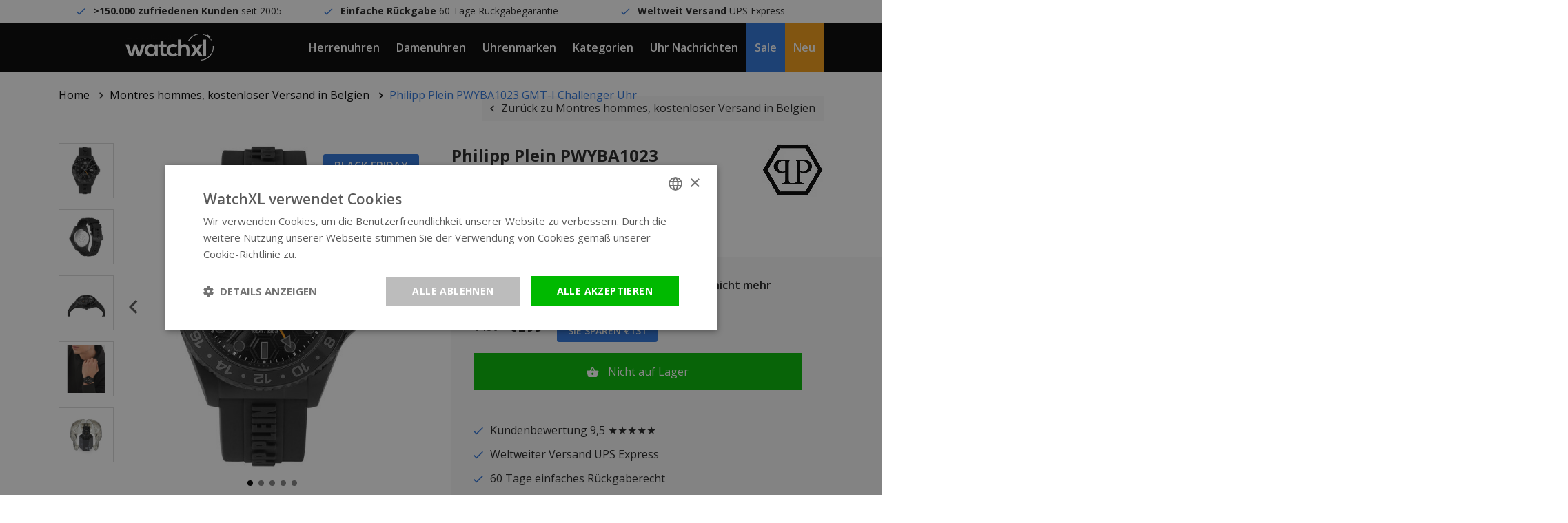

--- FILE ---
content_type: text/html;charset=utf-8
request_url: https://www.watchxl.com/de/philipp-square-pwyba1023-gmt-i-challenger-uhr.html
body_size: 11773
content:
<!DOCTYPE html>
<html lang="de">
<head>
         	<script>
    window.dataLayer = [{
        'pageType': 'product',

                 'productId': 289070039,
        'productTitle': 'Philipp Plein PWYBA1023 GMT-I Challenger Uhr',
        'productSku': 'PWYBA1023',
        'productPrice': 247.1074,
        'productUrl': 'https://www.watchxl.com/de/philipp-square-pwyba1023-gmt-i-challenger-uhr.html',
        'productBrand': 'Philipp Plein',
        'email' : '',
        'ecommerce': {
            'detail': {
                'products': {
                    'name': 'Philipp Plein PWYBA1023 GMT-I Challenger Uhr',
                    'id': '289070039',
                    'sku': 'PWYBA1023',
                    'price': '247.1074',
                    'brand': 'Philipp Plein',
                }
            }
        }
            }];
</script>      <script>
window.dataLayer = window.dataLayer || [];
window.dataLayer.push({ ecommerce: null });

    window.dataLayer.push({
        event: "view_item",
        ecommerce: {
            currency: "EUR",
            value: 247.1074,
            items: [
                {
                    item_id: "289070039",
                    item_name: "Philipp Plein PWYBA1023 GMT-I Challenger Uhr",
                    discount: 108.2645,
                    index: 0,
                    item_brand: "Philipp Plein",
                                                                        item_category: "Montres hommes, kostenloser Versand in Belgien",
                                                    item_category2: "Philipp Plein",
                                                    item_category3: "Uhrenmarken",
                                                    item_category4: "Herrenuhren",
                                                    item_category5: "Uhren mit Silikonarmband",
                                                    item_category6: "GMT-Uhren",
                                                    item_category7: "Philipp Plein OUTLET",
                                                    item_category8: "Schwarze Uhren",
                                                    item_category9: "Taucheruhren",
                                                                price: 355.3719,
                    quantity: 1
                }
            ]
        }
    });

    window.dataLayerAddToCart = function() {
        window.dataLayer.push({
            event: "add_to_cart",
            ecommerce: {
                currency: "EUR",
                value: 247.1074,
                items: [
                    {
                        item_id: "289070039",
                        item_name: "Philipp Plein PWYBA1023 GMT-I Challenger Uhr",
                        discount: 108.2645,
                        index: 0,
                        item_brand: "Philipp Plein",
                                                                                    item_category: "Montres hommes, kostenloser Versand in Belgien",
                                                            item_category2: "Philipp Plein",
                                                            item_category3: "Uhrenmarken",
                                                            item_category4: "Herrenuhren",
                                                            item_category5: "Uhren mit Silikonarmband",
                                                            item_category6: "GMT-Uhren",
                                                            item_category7: "Philipp Plein OUTLET",
                                                            item_category8: "Schwarze Uhren",
                                                            item_category9: "Taucheruhren",
                                                                            price: 355.3719,
                        quantity: 1
                    }
                ]
            }
        });
    };

    window.dataLayerAddToWishlist = function() {
        window.dataLayer.push({
            event: "add_to_wishlist",
            ecommerce: {
                currency: "EUR",
                value: 247.1074,
                items: [
                    {
                        item_id: "289070039",
                        item_name: "Philipp Plein PWYBA1023 GMT-I Challenger Uhr",
                        discount: 108.2645,
                        index: 0,
                        item_brand: "Philipp Plein",
                                                                                    item_category: "Montres hommes, kostenloser Versand in Belgien",
                                                            item_category2: "Philipp Plein",
                                                            item_category3: "Uhrenmarken",
                                                            item_category4: "Herrenuhren",
                                                            item_category5: "Uhren mit Silikonarmband",
                                                            item_category6: "GMT-Uhren",
                                                            item_category7: "Philipp Plein OUTLET",
                                                            item_category8: "Schwarze Uhren",
                                                            item_category9: "Taucheruhren",
                                                                            price: 355.3719,
                        quantity: 1
                    }
                ]
            }
        });
    };
</script>
      
    <meta charset="utf-8"/>
<!-- [START] 'blocks/head.rain' -->
<!--

  (c) 2008-2026 Lightspeed Netherlands B.V.
  http://www.lightspeedhq.com
  Generated: 22-01-2026 @ 22:04:41

-->
<link rel="canonical" href="https://www.watchxl.com/de/philipp-square-pwyba1023-gmt-i-challenger-uhr.html"/>
<link rel="alternate" href="https://www.watchxl.com/de/index.rss" type="application/rss+xml" title="Neue Produkte"/>
<meta name="robots" content="noodp,noydir"/>
<meta property="og:url" content="https://www.watchxl.com/de/philipp-square-pwyba1023-gmt-i-challenger-uhr.html?source=facebook"/>
<meta property="og:site_name" content="WatchXL Uhren"/>
<meta property="og:title" content="Philipp Plein PWYBA1023 GMT-I Challenger Uhr"/>
<meta property="og:description" content="Philipp Plein PWYBA1023 GMT-I Challenger Uhr 44 mm kaufen? Kostenlose Lieferung. Auf Lager. &gt;60.000 zufriedene Kunden. Diese Uhr ansehen."/>
<meta property="og:image" content="https://cdn.webshopapp.com/shops/302901/files/445706760/philipp-plein-philipp-plein-pwyba1023-gmt-i-challe.jpg"/>
<script>
(function(w,d,s,l,i){w[l]=w[l]||[];w[l].push({'gtm.start': new Date().getTime(),event:'gtm.js'});var f=d.getElementsByTagName(s)[0], j=d.createElement(s),dl=l!='dataLayer'?'&l='+l:'';j.async=true;j.src= 'https://www.googletagmanager.com/gtm.js?id='+i+dl;f.parentNode.insertBefore(j,f); })(window,document,'script','dataLayer','GTM-T8QBGDX');
</script>
<!--[if lt IE 9]>
<script src="https://cdn.webshopapp.com/assets/html5shiv.js?2025-02-20"></script>
<![endif]-->
<!-- [END] 'blocks/head.rain' -->

            <title>Philipp Plein PWYBA1023 GMT-I Challenger Uhr</title>
        <meta name="description" content="Philipp Plein PWYBA1023 GMT-I Challenger Uhr 44 mm kaufen? Kostenlose Lieferung. Auf Lager. &gt;60.000 zufriedene Kunden. Diese Uhr ansehen.">
        <meta name="keywords" content="Philipp, Plein, Philipp, Plein, PWYBA1023, GMT-I, Challenger, Uhr">
      
  	<script type="application/ld+json">
    {
      "@context": "https://schema.org",
      "@type": "WebSite",
      "url": "https://www.watchxl.com/de/",
      "potentialAction": {
        "@type": "SearchAction",
        "target": {
          "@type": "EntryPoint",
          "urlTemplate": "https://www.watchxl.com/de/search/{search_term_string}/"
        },
        "query-input": "required name=search_term_string"
      }
    }
    </script>

    <meta http-equiv="X-UA-Compatible" content="IE=edge">
    <meta name="viewport" content="width=device-width, initial-scale=1.0">
    <meta name="apple-mobile-web-app-capable" content="yes">
    <meta name="apple-mobile-web-app-status-bar-style" content="black">

    <link rel="preload" href="https://cdn.webshopapp.com/shops/302901/themes/173186/assets/main2.css?2026011211054420201120153033" as="style" />

    <link rel="stylesheet" href="https://cdn.webshopapp.com/assets/gui-2-0.css?2025-02-20">
    <link rel="stylesheet" href="https://cdn.webshopapp.com/assets/gui-responsive-2-0.css?2025-02-20">
    <link rel="shortcut icon" href="https://cdn.webshopapp.com/shops/302901/themes/173186/v/2600529/assets/favicon.png?20250414115517" type="image/x-icon">

            <link rel="stylesheet" href="https://cdn.webshopapp.com/shops/302901/themes/173186/assets/main2.css?2026011211054420201120153033" />
  			<link rel="stylesheet" href="https://cdn.webshopapp.com/shops/302901/themes/173186/assets/custom-css.css?2026011211054420201120153033" />
    
      

</head>    


    <div class="local-settings js-local-settings">
    <div class="local-settings__close js-local-settings-trigger"></div>

    <div class="container h-100">
        <div class="row align-items-center justify-content-center h-100">
                                                                                
                <div class="col-auto">
                    <div class="heading mb-1">Wähle deine Sprache</div>

                    <div class="local-settings__select js-local-settings-select">
                        <div class="row no-gutters">
                            <span class="col-auto mr-2"><img src="https://cdn.webshopapp.com/shops/302901/themes/173186/assets/flag-de.png?2026011211054420201120153033" height="20" /></span>
                            <span class="col">Deutsch</span>
                            <i data-icon-after="&#xf2f9;" class="col-auto"></i>
                        </div>

                        <div class="local-settings__select-options">
                                                            <a href="https://www.watchxl.com/en/go/product/146392447" class="row no-gutters align-items-center">
                                    <span class="col-auto mr-2"><img src="https://cdn.webshopapp.com/shops/302901/themes/173186/assets/flag-en.png?2026011211054420201120153033" height="20" /></span>
                                    <span class="col">English</span>
                                </a>
                            
                                                            <a href="https://watchxl.nl/" class="row no-gutters align-items-center">
                                    <span class="col-auto mr-2"><img src="https://cdn.webshopapp.com/shops/302901/themes/173186/assets/flag-nl.png?2026011211054420201120153033" height="20" /></span>
                                    <span class="col">Nederlands</span>
                                </a>
                                                    </div>
                    </div>
                </div>
            
                            <div class="col-auto mb-3 mb-sm-0">
                    <div class="heading mb-1">Wähle deine Währung</div>

                    <div class="local-settings__select js-local-settings-select">
                        <div class="row">
                            <span class="col">€ &nbsp; - &nbsp; eur</span>
                            <i data-icon-after="&#xf2f9;" class="col-auto"></i>
                        </div>

                        <div class="local-settings__select-options">
                                                            <a href="https://www.watchxl.com/de/session/currency/usd/">$ &nbsp; - &nbsp; usd</a>
                                                            <a href="https://www.watchxl.com/de/session/currency/aud/">$ &nbsp; - &nbsp; aud</a>
                                                            <a href="https://www.watchxl.com/de/session/currency/chf/">CHF &nbsp; - &nbsp; chf</a>
                                                            <a href="https://www.watchxl.com/de/session/currency/hkd/">HK$ &nbsp; - &nbsp; hkd</a>
                                                            <a href="https://www.watchxl.com/de/session/currency/jpy/">¥ &nbsp; - &nbsp; jpy</a>
                                                            <a href="https://www.watchxl.com/de/session/currency/dkk/">kr &nbsp; - &nbsp; dkk</a>
                                                            <a href="https://www.watchxl.com/de/session/currency/nok/">kr &nbsp; - &nbsp; nok</a>
                                                            <a href="https://www.watchxl.com/de/session/currency/sek/">kr &nbsp; - &nbsp; sek</a>
                                                            <a href="https://www.watchxl.com/de/session/currency/aed/">د.إ &nbsp; - &nbsp; aed</a>
                                                    </div>
                    </div>
                </div>
                    </div>
    </div>
</div>
    <div class="header__topbar">
        <div class="container">
            <div class="row">
                <div class="col-12 col-lg text-center" data-icon-before="&#xf26b;"> <strong>&gt;150.000 zufriedenen Kunden</strong> seit 2005</div>
                <div class="col-12 col-lg text-center" data-icon-before="&#xf26b;"> <strong>Einfache Rückgabe</strong> 60 Tage Rückgabegarantie</div>
                <div class="col-12 col-lg text-center" data-icon-before="&#xf26b;"> <strong>Weltweit Versand</strong> UPS Express</div>
                <div class="col-12 col-lg text-center d-lg-none" data-icon-before=""> <strong>&gt;150.000 zufriedenen Kunden</strong> seit 2005</div>
            </div>
        </div>
    </div>

<header class="header  js-header">
    <div class="container header__center">
        <div class="row align-items-center h-100">
                            <div class="col-auto header__mobile d-xl-none">
                    <div class="header__item px-0">
                        <a href="#" class="px-0 header__mobilemenu js-mobilemenu-trigger" data-icon-before=""></a>
                    </div>
                </div>
                        <a href="https://www.watchxl.com/de/" class="header__logo mx-auto text-center pl-lg-3 pr-lg-3">
                <img src="https://cdn.webshopapp.com/shops/302901/themes/173186/assets/img-logo-white.png?2026011211054420201120153033" alt="WatchXL Uhren" class="d-block img-fluid">
            </a>
                            <div class="col-auto header__menu-left d-none d-xl-block">
                                            <div class="header__item js-top-navigation-item header__item--herrenuhren">
                            <a href="https://www.watchxl.com/de/herrenuhren/">Herrenuhren</a>
                                                                                                                                                                        </div>
                                            <div class="header__item js-top-navigation-item header__item--damenuhren">
                            <a href="https://www.watchxl.com/de/uhren-damen/">Damenuhren</a>
                                                                                                                                                                        </div>
                                            <div class="header__item js-top-navigation-item header__item--uhrenmarken">
                            <a href="https://www.watchxl.com/de/uhrenmarken/">Uhrenmarken</a>
                                                                                                                                                                                <div class="header__submenu">
                                    <div class="container-fluid">
                                        <div class="row mx-xl-5">
                                            <div class="col col-md-6 col-lg-7 col-xl-6 pl-0">
                                                <h5 class="heading medium mb-2">Uhrenmarken</h5>
                                                <div class="column-count-2">
                                                                                                                                                                        <a class="menu-subitem" href="https://www.watchxl.com/de/uhrenmarken/bulova/">Bulova</a>
                                                                                                                    <a class="menu-subitem" href="https://www.watchxl.com/de/uhrenmarken/citizen/">Citizen</a>
                                                                                                                    <a class="menu-subitem" href="https://www.watchxl.com/de/uhrenmarken/gc-guess-collection/">Gc Guess Collection</a>
                                                                                                                    <a class="menu-subitem" href="https://www.watchxl.com/de/uhrenmarken/luminox/">Luminox</a>
                                                                                                                    <a class="menu-subitem" href="https://www.watchxl.com/de/uhrenmarken/paul-rich/">Paul Rich</a>
                                                                                                                    <a class="menu-subitem" href="https://www.watchxl.com/de/uhrenmarken/philipp-plein/">Philipp Plein</a>
                                                                                                                    <a class="menu-subitem" href="https://www.watchxl.com/de/uhrenmarken/roamer/">Roamer</a>
                                                                                                                    <a class="menu-subitem" href="https://www.watchxl.com/de/uhrenmarken/swiss-alpine-military/">Swiss Alpine Military</a>
                                                                                                                    <a class="menu-subitem" href="https://www.watchxl.com/de/uhrenmarken/timex/">Timex</a>
                                                                                                                    <a class="menu-subitem" href="https://www.watchxl.com/de/uhrenmarken/tw-steel/">TW Steel</a>
                                                                                                                    <a class="menu-subitem" href="https://www.watchxl.com/de/uhrenmarken/urbn22/">URBN22</a>
                                                                                                                    <a class="menu-subitem" href="https://www.watchxl.com/de/uhrenmarken/versace/">Versace</a>
                                                                                                                    <a class="menu-subitem" href="https://www.watchxl.com/de/uhrenmarken/vndx-amsterdam/">VNDX Amsterdam</a>
                                                                                                                    <a class="menu-subitem" href="https://www.watchxl.com/de/uhrenmarken/bauhaus/">Bauhaus</a>
                                                                                                                    <a class="menu-subitem" href="https://www.watchxl.com/de/uhrenmarken/zeppelin/">Zeppelin</a>
                                                                                                                                                                <a class="menu-subitem font-weight-bold" href="https://www.watchxl.com/de/uhrenmarken/">Alle Uhrenmarken</a>
                                                </div>
                                            </div>

                                            <div class="col col-md-6 col-lg-5 col-xl-6">
                                                <div class="row">
                                                                                                                                                        </div>
                                            </div>
                                        </div>
                                    </div>
                                </div>
                                                    </div>
                                            <div class="header__item js-top-navigation-item header__item--kategorien">
                            <a href="https://www.watchxl.com/de/kategorien/">Kategorien</a>
                                                                                                                                                                                <div class="header__submenu">
                                    <div class="container-fluid">
                                        <div class="row mx-xl-5">
                                            <div class="col col-md-6 col-lg-7 col-xl-6 pl-0">
                                                <h5 class="heading medium mb-2">Kategorien</h5>
                                                <div class="column-count-2">
                                                                                                                                                                        <a class="menu-subitem" href="https://www.watchxl.com/de/kategorien/zubehoer/">Zubehör</a>
                                                                                                                    <a class="menu-subitem" href="https://www.watchxl.com/de/kategorien/automatik-uhren/">Automatik Uhren</a>
                                                                                                                    <a class="menu-subitem" href="https://www.watchxl.com/de/kategorien/atomzeitmessung/">Atomzeitmessung</a>
                                                                                                                    <a class="menu-subitem" href="https://www.watchxl.com/de/kategorien/grosse-uhren/">Große Uhren</a>
                                                                                                                    <a class="menu-subitem" href="https://www.watchxl.com/de/kategorien/uhren-aus-carbon-und-kunststoff/">Uhren aus Carbon und Kunststoff</a>
                                                                                                                    <a class="menu-subitem" href="https://www.watchxl.com/de/kategorien/chronograph-uhren/">Chronograph Uhren</a>
                                                                                                                    <a class="menu-subitem" href="https://www.watchxl.com/de/kategorien/klassische-uhren/">Klassische Uhren</a>
                                                                                                                    <a class="menu-subitem" href="https://www.watchxl.com/de/kategorien/taucheruhren/">Taucheruhren</a>
                                                                                                                    <a class="menu-subitem" href="https://www.watchxl.com/de/kategorien/exklusive-uhren/">Exklusive Uhren</a>
                                                                                                                    <a class="menu-subitem" href="https://www.watchxl.com/de/kategorien/gps-uhren/">GPS-Uhren</a>
                                                                                                                    <a class="menu-subitem" href="https://www.watchxl.com/de/kategorien/gmt-uhren/">GMT-Uhren</a>
                                                                                                                    <a class="menu-subitem" href="https://www.watchxl.com/de/kategorien/hochwertige-uhren/">Hochwertige Uhren</a>
                                                                                                                    <a class="menu-subitem" href="https://www.watchxl.com/de/kategorien/damenuhren-mit-steinen/">Damenuhren mit Steinen</a>
                                                                                                                    <a class="menu-subitem" href="https://www.watchxl.com/de/kategorien/uhren-mit-lederband/">Uhren mit Lederband</a>
                                                                                                                    <a class="menu-subitem" href="https://www.watchxl.com/de/kategorien/uhren-in-limitierter-auflage/">Uhren in limitierter Auflage</a>
                                                                                                                    <a class="menu-subitem" href="https://www.watchxl.com/de/kategorien/herrenuhren-mit-metallarmband/">Herrenuhren mit Metallarmband</a>
                                                                                                                    <a class="menu-subitem" href="https://www.watchxl.com/de/kategorien/militaerische-uhren/">Militärische Uhren</a>
                                                                                                                    <a class="menu-subitem" href="https://www.watchxl.com/de/kategorien/mondphasenuhren/">Mondphasenuhren</a>
                                                                                                                    <a class="menu-subitem" href="https://www.watchxl.com/de/kategorien/pilotenuhren/">Pilotenuhren</a>
                                                                                                                    <a class="menu-subitem" href="https://www.watchxl.com/de/kategorien/rechteckige-damenuhren-silberfarben/">Rechteckige Damenuhren silberfarben</a>
                                                                                                                    <a class="menu-subitem" href="https://www.watchxl.com/de/kategorien/showroom-uhren/">Showroom Uhren</a>
                                                                                                                    <a class="menu-subitem" href="https://www.watchxl.com/de/kategorien/skelettierte-uhren/">Skelettierte Uhren</a>
                                                                                                                    <a class="menu-subitem" href="https://www.watchxl.com/de/kategorien/kleine-damenuhren/">Kleine Damenuhren</a>
                                                                                                                    <a class="menu-subitem" href="https://www.watchxl.com/de/kategorien/kleine-und-elegante-uhren/">Kleine und elegante Uhren</a>
                                                                                                                    <a class="menu-subitem" href="https://www.watchxl.com/de/kategorien/solarbetriebene-uhren/">Solarbetriebene Uhren</a>
                                                                                                                    <a class="menu-subitem" href="https://www.watchxl.com/de/kategorien/quadratische-und-rechteckige-uhren/">Quadratische und rechteckige Uhren</a>
                                                                                                                    <a class="menu-subitem" href="https://www.watchxl.com/de/kategorien/robuste-herrenuhren/">Robuste Herrenuhren</a>
                                                                                                                    <a class="menu-subitem" href="https://www.watchxl.com/de/kategorien/schweizer-uhren/">Schweizer Uhren</a>
                                                                                                                    <a class="menu-subitem" href="https://www.watchxl.com/de/kategorien/titanium-uhren/">Titanium Uhren</a>
                                                                                                                    <a class="menu-subitem" href="https://www.watchxl.com/de/kategorien/schlanke-uhren/">Schlanke Uhren</a>
                                                                                                                    <a class="menu-subitem" href="https://www.watchxl.com/de/kategorien/trendige-uhren/">Trendige Uhren</a>
                                                                                                                    <a class="menu-subitem" href="https://www.watchxl.com/de/kategorien/unisex-uhren/">Unisex Uhren</a>
                                                                                                                    <a class="menu-subitem" href="https://www.watchxl.com/de/kategorien/versace-chain-reaction-uhr-verkauf/">Versace Chain Reaction Uhr Verkauf</a>
                                                                                                                    <a class="menu-subitem" href="https://www.watchxl.com/de/kategorien/vintage-uhren/">Vintage Uhren</a>
                                                                                                                    <a class="menu-subitem" href="https://www.watchxl.com/de/kategorien/uhren-mit-stahlband/">Uhren mit Stahlband</a>
                                                                                                                    <a class="menu-subitem" href="https://www.watchxl.com/de/kategorien/uhren-mit-ewigem-kalender/">Uhren mit ewigem Kalender</a>
                                                                                                                    <a class="menu-subitem" href="https://www.watchxl.com/de/kategorien/uhren-mit-arabischen-ziffern/">Uhren mit arabischen Ziffern</a>
                                                                                                                    <a class="menu-subitem" href="https://www.watchxl.com/de/kategorien/uhren-mit-alarm/">Uhren mit Alarm</a>
                                                                                                                    <a class="menu-subitem" href="https://www.watchxl.com/de/kategorien/uhren-mit-silikonarmband/">Uhren mit Silikonarmband</a>
                                                                                                                    <a class="menu-subitem" href="https://www.watchxl.com/de/kategorien/uhren-mit-tachymeter/">Uhren mit Tachymeter</a>
                                                                                                                    <a class="menu-subitem" href="https://www.watchxl.com/de/kategorien/farben-beobachten/">Farben beobachten</a>
                                                                                                                                                                <a class="menu-subitem font-weight-bold" href="https://www.watchxl.com/de/kategorien/">Alle Kategorien</a>
                                                </div>
                                            </div>

                                            <div class="col col-md-6 col-lg-5 col-xl-6">
                                                <div class="row">
                                                                                                                                                        </div>
                                            </div>
                                        </div>
                                    </div>
                                </div>
                                                    </div>
                                            <div class="header__item js-top-navigation-item header__item--uhrnachrichten">
                            <a href="https://www.watchxl.com/de/blogs/blog/">Uhr Nachrichten</a>
                                                                                                            </div>
                                            <div class="header__item js-top-navigation-item header__item--sale">
                            <a href="https://www.watchxl.com/de/collection/offers/?sort=popular">Sale</a>
                                                                                                            </div>
                                            <div class="header__item js-top-navigation-item header__item--neu">
                            <a href="https://www.watchxl.com/de/collection/">Neu</a>
                                                                                                            </div>
                                    </div>

                <div class="col-auto col-lg header__side text-right text-nowrap">
                    <div class="header__icon header__local-settings js-local-settings-trigger">
                        DE / €
                    </div>

                    <div class="header__icon header__language d-none">
                        <span class="collapsed" data-toggle="collapse" data-target=".header__languages">DE</span>

                                                                                                    
                        <div class="header__languages collapse">
                                                            <a href="https://www.watchxl.com/en/go/product/146392447">EN</a>
                            
                                                            <a href="https://watchxl.nl/">NL</a>
                                                    </div>
                    </div>

                    <div class="header__icon header__search d-inline-block d-lg-inline-block" title="Zoeken">
                        <i data-icon-after="" class="js-header-search-trigger"></i>
                        <form class="input js-header-search" method="GET" action="https://www.watchxl.com/de/search/">
                            <input type="search" name="q" class="input__field js-header-search-field">
                        </form>
                    </div>
                    <a href="https://www.watchxl.com/de/account/" class="header__icon account d-sm-inline-block" title="Mijn account" data-icon-after=""></a>
                    <a href="https://www.watchxl.com/de/cart/" title="Winkelwagen" data-icon-after="" class="header__cart header__icon"></a>
                </div>
                    </div>
    </div>

            <div class="header__mobile-menu search d-lg-none js-mobilesearch">
            <div class="container">
                <div class="row">
                    <div class="col">
                        <div class="p-3">
                            <form class="input" method="GET" action="https://www.watchxl.com/de/search/">
                                <input type="search" name="q" class="input__field dark" type="search" placeholder="Zoeken">
                            </form>
                        </div>
                    </div>
                </div>
            </div>
        </div>

        <div class="header__mobile-menu menu d-xl-none js-mobilemenu">
            <div class="container">
                <div class="row">
                    <div class="col">
                                                                                                                                            
                            <div class="header__mobile-item">
                                <a href="https://www.watchxl.com/de/herrenuhren/">Herrenuhren</a>

                                                                    <ul class="header__mobile-submenu">
                                                                              
                                          <li class="header__mobile-submenu-item">
                                              <a href="https://www.watchxl.com/de/herrenuhren/" class="row font-weight-bold">
                                                  <span class="col">Alle Herrenuhren</span>
                                              </a>
                                          </li>
                                    </ul>
                                                            </div>
                                                                                                                                            
                            <div class="header__mobile-item">
                                <a href="https://www.watchxl.com/de/uhren-damen/">Damenuhren</a>

                                                                    <ul class="header__mobile-submenu">
                                                                              
                                          <li class="header__mobile-submenu-item">
                                              <a href="https://www.watchxl.com/de/uhren-damen/" class="row font-weight-bold">
                                                  <span class="col">Alle Damenuhren</span>
                                              </a>
                                          </li>
                                    </ul>
                                                            </div>
                                                                                                                                            
                            <div class="header__mobile-item">
                                <a class="js-sub-item" data-icon-after="" href="https://www.watchxl.com/de/uhrenmarken/">Uhrenmarken</a>

                                                                    <ul class="header__mobile-submenu">
                                                                                                                                    <li class="header__mobile-submenu-item">
                                                    <a href="https://www.watchxl.com/de/uhrenmarken/bulova/" class="row">
                                                        <span class="col">Bulova</span>
                                                    </a>
                                                </li>
                                                                                            <li class="header__mobile-submenu-item">
                                                    <a href="https://www.watchxl.com/de/uhrenmarken/citizen/" class="row">
                                                        <span class="col">Citizen</span>
                                                    </a>
                                                </li>
                                                                                            <li class="header__mobile-submenu-item">
                                                    <a href="https://www.watchxl.com/de/uhrenmarken/gc-guess-collection/" class="row">
                                                        <span class="col">Gc Guess Collection</span>
                                                    </a>
                                                </li>
                                                                                            <li class="header__mobile-submenu-item">
                                                    <a href="https://www.watchxl.com/de/uhrenmarken/luminox/" class="row">
                                                        <span class="col">Luminox</span>
                                                    </a>
                                                </li>
                                                                                            <li class="header__mobile-submenu-item">
                                                    <a href="https://www.watchxl.com/de/uhrenmarken/paul-rich/" class="row">
                                                        <span class="col">Paul Rich</span>
                                                    </a>
                                                </li>
                                                                                            <li class="header__mobile-submenu-item">
                                                    <a href="https://www.watchxl.com/de/uhrenmarken/philipp-plein/" class="row">
                                                        <span class="col">Philipp Plein</span>
                                                    </a>
                                                </li>
                                                                                            <li class="header__mobile-submenu-item">
                                                    <a href="https://www.watchxl.com/de/uhrenmarken/roamer/" class="row">
                                                        <span class="col">Roamer</span>
                                                    </a>
                                                </li>
                                                                                            <li class="header__mobile-submenu-item">
                                                    <a href="https://www.watchxl.com/de/uhrenmarken/swiss-alpine-military/" class="row">
                                                        <span class="col">Swiss Alpine Military</span>
                                                    </a>
                                                </li>
                                                                                            <li class="header__mobile-submenu-item">
                                                    <a href="https://www.watchxl.com/de/uhrenmarken/timex/" class="row">
                                                        <span class="col">Timex</span>
                                                    </a>
                                                </li>
                                                                                            <li class="header__mobile-submenu-item">
                                                    <a href="https://www.watchxl.com/de/uhrenmarken/tw-steel/" class="row">
                                                        <span class="col">TW Steel</span>
                                                    </a>
                                                </li>
                                                                                            <li class="header__mobile-submenu-item">
                                                    <a href="https://www.watchxl.com/de/uhrenmarken/urbn22/" class="row">
                                                        <span class="col">URBN22</span>
                                                    </a>
                                                </li>
                                                                                            <li class="header__mobile-submenu-item">
                                                    <a href="https://www.watchxl.com/de/uhrenmarken/versace/" class="row">
                                                        <span class="col">Versace</span>
                                                    </a>
                                                </li>
                                                                                            <li class="header__mobile-submenu-item">
                                                    <a href="https://www.watchxl.com/de/uhrenmarken/vndx-amsterdam/" class="row">
                                                        <span class="col">VNDX Amsterdam</span>
                                                    </a>
                                                </li>
                                                                                            <li class="header__mobile-submenu-item">
                                                    <a href="https://www.watchxl.com/de/uhrenmarken/bauhaus/" class="row">
                                                        <span class="col">Bauhaus</span>
                                                    </a>
                                                </li>
                                                                                            <li class="header__mobile-submenu-item">
                                                    <a href="https://www.watchxl.com/de/uhrenmarken/zeppelin/" class="row">
                                                        <span class="col">Zeppelin</span>
                                                    </a>
                                                </li>
                                                                                                                          
                                          <li class="header__mobile-submenu-item">
                                              <a href="https://www.watchxl.com/de/uhrenmarken/" class="row font-weight-bold">
                                                  <span class="col">Alle Uhrenmarken</span>
                                              </a>
                                          </li>
                                    </ul>
                                                            </div>
                                                                                                                                            
                            <div class="header__mobile-item">
                                <a class="js-sub-item" data-icon-after="" href="https://www.watchxl.com/de/kategorien/">Kategorien</a>

                                                                    <ul class="header__mobile-submenu">
                                                                                                                                    <li class="header__mobile-submenu-item">
                                                    <a href="https://www.watchxl.com/de/kategorien/zubehoer/" class="row">
                                                        <span class="col">Zubehör</span>
                                                    </a>
                                                </li>
                                                                                            <li class="header__mobile-submenu-item">
                                                    <a href="https://www.watchxl.com/de/kategorien/automatik-uhren/" class="row">
                                                        <span class="col">Automatik Uhren</span>
                                                    </a>
                                                </li>
                                                                                            <li class="header__mobile-submenu-item">
                                                    <a href="https://www.watchxl.com/de/kategorien/atomzeitmessung/" class="row">
                                                        <span class="col">Atomzeitmessung</span>
                                                    </a>
                                                </li>
                                                                                            <li class="header__mobile-submenu-item">
                                                    <a href="https://www.watchxl.com/de/kategorien/grosse-uhren/" class="row">
                                                        <span class="col">Große Uhren</span>
                                                    </a>
                                                </li>
                                                                                            <li class="header__mobile-submenu-item">
                                                    <a href="https://www.watchxl.com/de/kategorien/uhren-aus-carbon-und-kunststoff/" class="row">
                                                        <span class="col">Uhren aus Carbon und Kunststoff</span>
                                                    </a>
                                                </li>
                                                                                            <li class="header__mobile-submenu-item">
                                                    <a href="https://www.watchxl.com/de/kategorien/chronograph-uhren/" class="row">
                                                        <span class="col">Chronograph Uhren</span>
                                                    </a>
                                                </li>
                                                                                            <li class="header__mobile-submenu-item">
                                                    <a href="https://www.watchxl.com/de/kategorien/klassische-uhren/" class="row">
                                                        <span class="col">Klassische Uhren</span>
                                                    </a>
                                                </li>
                                                                                            <li class="header__mobile-submenu-item">
                                                    <a href="https://www.watchxl.com/de/kategorien/taucheruhren/" class="row">
                                                        <span class="col">Taucheruhren</span>
                                                    </a>
                                                </li>
                                                                                            <li class="header__mobile-submenu-item">
                                                    <a href="https://www.watchxl.com/de/kategorien/exklusive-uhren/" class="row">
                                                        <span class="col">Exklusive Uhren</span>
                                                    </a>
                                                </li>
                                                                                            <li class="header__mobile-submenu-item">
                                                    <a href="https://www.watchxl.com/de/kategorien/gps-uhren/" class="row">
                                                        <span class="col">GPS-Uhren</span>
                                                    </a>
                                                </li>
                                                                                            <li class="header__mobile-submenu-item">
                                                    <a href="https://www.watchxl.com/de/kategorien/gmt-uhren/" class="row">
                                                        <span class="col">GMT-Uhren</span>
                                                    </a>
                                                </li>
                                                                                            <li class="header__mobile-submenu-item">
                                                    <a href="https://www.watchxl.com/de/kategorien/hochwertige-uhren/" class="row">
                                                        <span class="col">Hochwertige Uhren</span>
                                                    </a>
                                                </li>
                                                                                            <li class="header__mobile-submenu-item">
                                                    <a href="https://www.watchxl.com/de/kategorien/damenuhren-mit-steinen/" class="row">
                                                        <span class="col">Damenuhren mit Steinen</span>
                                                    </a>
                                                </li>
                                                                                            <li class="header__mobile-submenu-item">
                                                    <a href="https://www.watchxl.com/de/kategorien/uhren-mit-lederband/" class="row">
                                                        <span class="col">Uhren mit Lederband</span>
                                                    </a>
                                                </li>
                                                                                            <li class="header__mobile-submenu-item">
                                                    <a href="https://www.watchxl.com/de/kategorien/uhren-in-limitierter-auflage/" class="row">
                                                        <span class="col">Uhren in limitierter Auflage</span>
                                                    </a>
                                                </li>
                                                                                            <li class="header__mobile-submenu-item">
                                                    <a href="https://www.watchxl.com/de/kategorien/herrenuhren-mit-metallarmband/" class="row">
                                                        <span class="col">Herrenuhren mit Metallarmband</span>
                                                    </a>
                                                </li>
                                                                                            <li class="header__mobile-submenu-item">
                                                    <a href="https://www.watchxl.com/de/kategorien/militaerische-uhren/" class="row">
                                                        <span class="col">Militärische Uhren</span>
                                                    </a>
                                                </li>
                                                                                            <li class="header__mobile-submenu-item">
                                                    <a href="https://www.watchxl.com/de/kategorien/mondphasenuhren/" class="row">
                                                        <span class="col">Mondphasenuhren</span>
                                                    </a>
                                                </li>
                                                                                            <li class="header__mobile-submenu-item">
                                                    <a href="https://www.watchxl.com/de/kategorien/pilotenuhren/" class="row">
                                                        <span class="col">Pilotenuhren</span>
                                                    </a>
                                                </li>
                                                                                            <li class="header__mobile-submenu-item">
                                                    <a href="https://www.watchxl.com/de/kategorien/rechteckige-damenuhren-silberfarben/" class="row">
                                                        <span class="col">Rechteckige Damenuhren silberfarben</span>
                                                    </a>
                                                </li>
                                                                                            <li class="header__mobile-submenu-item">
                                                    <a href="https://www.watchxl.com/de/kategorien/showroom-uhren/" class="row">
                                                        <span class="col">Showroom Uhren</span>
                                                    </a>
                                                </li>
                                                                                            <li class="header__mobile-submenu-item">
                                                    <a href="https://www.watchxl.com/de/kategorien/skelettierte-uhren/" class="row">
                                                        <span class="col">Skelettierte Uhren</span>
                                                    </a>
                                                </li>
                                                                                            <li class="header__mobile-submenu-item">
                                                    <a href="https://www.watchxl.com/de/kategorien/kleine-damenuhren/" class="row">
                                                        <span class="col">Kleine Damenuhren</span>
                                                    </a>
                                                </li>
                                                                                            <li class="header__mobile-submenu-item">
                                                    <a href="https://www.watchxl.com/de/kategorien/kleine-und-elegante-uhren/" class="row">
                                                        <span class="col">Kleine und elegante Uhren</span>
                                                    </a>
                                                </li>
                                                                                            <li class="header__mobile-submenu-item">
                                                    <a href="https://www.watchxl.com/de/kategorien/solarbetriebene-uhren/" class="row">
                                                        <span class="col">Solarbetriebene Uhren</span>
                                                    </a>
                                                </li>
                                                                                            <li class="header__mobile-submenu-item">
                                                    <a href="https://www.watchxl.com/de/kategorien/quadratische-und-rechteckige-uhren/" class="row">
                                                        <span class="col">Quadratische und rechteckige Uhren</span>
                                                    </a>
                                                </li>
                                                                                            <li class="header__mobile-submenu-item">
                                                    <a href="https://www.watchxl.com/de/kategorien/robuste-herrenuhren/" class="row">
                                                        <span class="col">Robuste Herrenuhren</span>
                                                    </a>
                                                </li>
                                                                                            <li class="header__mobile-submenu-item">
                                                    <a href="https://www.watchxl.com/de/kategorien/schweizer-uhren/" class="row">
                                                        <span class="col">Schweizer Uhren</span>
                                                    </a>
                                                </li>
                                                                                            <li class="header__mobile-submenu-item">
                                                    <a href="https://www.watchxl.com/de/kategorien/titanium-uhren/" class="row">
                                                        <span class="col">Titanium Uhren</span>
                                                    </a>
                                                </li>
                                                                                            <li class="header__mobile-submenu-item">
                                                    <a href="https://www.watchxl.com/de/kategorien/schlanke-uhren/" class="row">
                                                        <span class="col">Schlanke Uhren</span>
                                                    </a>
                                                </li>
                                                                                            <li class="header__mobile-submenu-item">
                                                    <a href="https://www.watchxl.com/de/kategorien/trendige-uhren/" class="row">
                                                        <span class="col">Trendige Uhren</span>
                                                    </a>
                                                </li>
                                                                                            <li class="header__mobile-submenu-item">
                                                    <a href="https://www.watchxl.com/de/kategorien/unisex-uhren/" class="row">
                                                        <span class="col">Unisex Uhren</span>
                                                    </a>
                                                </li>
                                                                                            <li class="header__mobile-submenu-item">
                                                    <a href="https://www.watchxl.com/de/kategorien/versace-chain-reaction-uhr-verkauf/" class="row">
                                                        <span class="col">Versace Chain Reaction Uhr Verkauf</span>
                                                    </a>
                                                </li>
                                                                                            <li class="header__mobile-submenu-item">
                                                    <a href="https://www.watchxl.com/de/kategorien/vintage-uhren/" class="row">
                                                        <span class="col">Vintage Uhren</span>
                                                    </a>
                                                </li>
                                                                                            <li class="header__mobile-submenu-item">
                                                    <a href="https://www.watchxl.com/de/kategorien/uhren-mit-stahlband/" class="row">
                                                        <span class="col">Uhren mit Stahlband</span>
                                                    </a>
                                                </li>
                                                                                            <li class="header__mobile-submenu-item">
                                                    <a href="https://www.watchxl.com/de/kategorien/uhren-mit-ewigem-kalender/" class="row">
                                                        <span class="col">Uhren mit ewigem Kalender</span>
                                                    </a>
                                                </li>
                                                                                            <li class="header__mobile-submenu-item">
                                                    <a href="https://www.watchxl.com/de/kategorien/uhren-mit-arabischen-ziffern/" class="row">
                                                        <span class="col">Uhren mit arabischen Ziffern</span>
                                                    </a>
                                                </li>
                                                                                            <li class="header__mobile-submenu-item">
                                                    <a href="https://www.watchxl.com/de/kategorien/uhren-mit-alarm/" class="row">
                                                        <span class="col">Uhren mit Alarm</span>
                                                    </a>
                                                </li>
                                                                                            <li class="header__mobile-submenu-item">
                                                    <a href="https://www.watchxl.com/de/kategorien/uhren-mit-silikonarmband/" class="row">
                                                        <span class="col">Uhren mit Silikonarmband</span>
                                                    </a>
                                                </li>
                                                                                            <li class="header__mobile-submenu-item">
                                                    <a href="https://www.watchxl.com/de/kategorien/uhren-mit-tachymeter/" class="row">
                                                        <span class="col">Uhren mit Tachymeter</span>
                                                    </a>
                                                </li>
                                                                                            <li class="header__mobile-submenu-item">
                                                    <a href="https://www.watchxl.com/de/kategorien/farben-beobachten/" class="row">
                                                        <span class="col">Farben beobachten</span>
                                                    </a>
                                                </li>
                                                                                                                          
                                          <li class="header__mobile-submenu-item">
                                              <a href="https://www.watchxl.com/de/kategorien/" class="row font-weight-bold">
                                                  <span class="col">Alle Kategorien</span>
                                              </a>
                                          </li>
                                    </ul>
                                                            </div>
                                                                                
                            <div class="header__mobile-item">
                                <a href="https://www.watchxl.com/de/blogs/blog/">Uhr Nachrichten</a>

                                                            </div>
                                                                                
                            <div class="header__mobile-item">
                                <a href="https://www.watchxl.com/de/collection/offers/?sort=popular">Sale</a>

                                                            </div>
                                                                                
                            <div class="header__mobile-item">
                                <a href="https://www.watchxl.com/de/collection/">Neu</a>

                                                            </div>
                                            </div>
                </div>
            </div>
        </div>
    </header>


    <div class="overlay js-overlay"></div>
                    <input type="checkbox" class="microcart__trigger d-none" id="microcartTrigger">
<div class="microcart js-microcart" data-products-count="0">
    <label for="microcartTrigger" class="microcart__close float-right" data-icon-after=""></label>
    <h3 class="heading medium mb-3">Warenkorb</h3>

            <div class="microcart__empty">
            <p class="heading medium text-center py-5">Ihr Warenkorb ist leer.</p>
        </div>
    </div>

<label for="microcartTrigger" class="microcart__overlay"></label>    
    
<div class="productdetail">
        <span itemscope itemtype="https://schema.org/Product">
    <meta itemprop="name" content="Philipp Plein PWYBA1023 GMT-I Challenger Uhr">
    <meta itemprop="sku" content="PWYBA1023">
    <meta itemprop="gtin8" content="7630615145709">
    <meta itemprop="brand" content="Philipp Plein">
    <meta itemprop="description" content="Philipp Plein PWYBA1023 GMT-I Challenger Uhr 44 mm<br />
 <br />
Philipp Plein Uhren bei WatchXL<br />
Unsere Philipp Plein Uhrenkollektion umfasst coole Philipp Plein Uhren. Diese feinen Zeitmesser sind schön anzusehen und von sehr guter Qualität.<br />
Philipp Plein Uhren: zeitlose KlassePhilipp<br />
Plein Uhren sind die ultimative Verkörperung von zeitloser Klasse. Jede Uhr wird mit viel Liebe zum Detail und einem kompromisslosen Engagement für die Handwerkskunst gefertigt. So werden die Traditionen von Philipp Plein in einen erhabenen Zeitmesser umgesetzt, der Perfektion ausstrahlt.<br />
 <br />
Möchten Sie mehr sehen? Sehen Sie sich die anderen Philipp Plein Uhren an.Suchen Sie immer noch nach etwas anderem? Dann werfen Sie einen Blick auf das komplette Herrenuhrensortiment &amp;amp; Damenuhren von WatchXL!">
    <meta itemprop="image" content="https://cdn.webshopapp.com/shops/302901/files/445706760/image.jpg">
  
    <span itemscope itemtype="https://schema.org/Offer">
        <meta itemprop="price" content="299.00">
        <meta itemprop="priceCurrency" content="EUR">
        <meta itemprop="itemCondition" itemscope  itemtype="https://schema.org/OfferItemCondition" content="https://schema.org/NewCondition">
        <meta itemprop="priceValidUntil" content="02/22/2026">
        <meta itemprop="url" content="philipp-square-pwyba1023-gmt-i-challenger-uhr.html">
      	          	<meta itemprop="availability" content="">
     		    </span>
    
    </span>    <div class="container mb-5">
        <div class="row breadcrumbs hasBackBtn">
    <div class="col">
        <a href="/" class="link dark">Home</a>

      	      	                                                                                          							      							      							<a href="https://www.watchxl.com/de/montres-hommes-kostenloser-versand-in-belgien/" class="link dark" data-icon-before="">Montres hommes, kostenloser Versand in Belgien</a>
                                                                                                                                                                                                                                                                  	
                                <a href="https://www.watchxl.com/de/philipp-square-pwyba1023-gmt-i-challenger-uhr.html" class="link" data-icon-before="">Philipp Plein PWYBA1023 GMT-I Challenger Uhr</a>
        
      	  					<a href="https://www.watchxl.com/de/montres-hommes-kostenloser-versand-in-belgien/" class="button inverted" data-icon-before="">Zurück zu Montres hommes, kostenloser Versand in Belgien</a>
      	    </div>
</div>
        <div class="row">
            <div class="col-12 col-lg-6 d-flex">
                                    <div class="productdetail__label">Black friday</div>
                                                                                            <div class="productdetail__thumbs d-none d-xl-block">
                        
                                                    <img src="https://cdn.webshopapp.com/shops/302901/files/445706760/200x200x2/philipp-plein-philipp-plein-pwyba1023-gmt-i-challe.jpg" alt="Philipp Plein Philipp Plein PWYBA1023 GMT-I Challenger Uhr" class="img-fluid js-lightgallery-trigger" data-slide="0">
                                                    <img src="https://cdn.webshopapp.com/shops/302901/files/438531323/200x200x2/philipp-plein-philipp-plein-pwyba1023-gmt-i-challe.jpg" alt="Philipp Plein Philipp Plein PWYBA1023 GMT-I Challenger Uhr" class="img-fluid js-lightgallery-trigger" data-slide="1">
                                                    <img src="https://cdn.webshopapp.com/shops/302901/files/438531315/200x200x2/philipp-plein-philipp-plein-pwyba1023-gmt-i-challe.jpg" alt="Philipp Plein Philipp Plein PWYBA1023 GMT-I Challenger Uhr" class="img-fluid js-lightgallery-trigger" data-slide="2">
                                                    <img src="https://cdn.webshopapp.com/shops/302901/files/438531297/200x200x2/philipp-plein-philipp-plein-pwyba1023-gmt-i-challe.jpg" alt="Philipp Plein Philipp Plein PWYBA1023 GMT-I Challenger Uhr" class="img-fluid js-lightgallery-trigger" data-slide="3">
                                                    <img src="https://cdn.webshopapp.com/shops/302901/files/438531309/200x200x2/philipp-plein-philipp-plein-pwyba1023-gmt-i-challe.jpg" alt="Philipp Plein Philipp Plein PWYBA1023 GMT-I Challenger Uhr" class="img-fluid js-lightgallery-trigger" data-slide="4">
                                            </div>
                                <div class="productdetail__image productdetail__sticky mx-auto">
                    <div class="js-slick">
                                                                                                    <div data-large-src="https://cdn.webshopapp.com/shops/302901/files/445706760/image.jpg">
                                <img src="https://cdn.webshopapp.com/shops/302901/files/445706760/600x600x3/philipp-plein-philipp-plein-pwyba1023-gmt-i-challe.jpg" alt="Philipp Plein Philipp Plein PWYBA1023 GMT-I Challenger Uhr" class="img-fluid js-lightgallery-trigger" data-slide="0">
                            </div>
                                                    <div data-large-src="https://cdn.webshopapp.com/shops/302901/files/438531323/image.jpg">
                                <img src="https://cdn.webshopapp.com/shops/302901/files/438531323/600x600x3/philipp-plein-philipp-plein-pwyba1023-gmt-i-challe.jpg" alt="Philipp Plein Philipp Plein PWYBA1023 GMT-I Challenger Uhr" class="img-fluid js-lightgallery-trigger" data-slide="1">
                            </div>
                                                    <div data-large-src="https://cdn.webshopapp.com/shops/302901/files/438531315/image.jpg">
                                <img src="https://cdn.webshopapp.com/shops/302901/files/438531315/600x600x3/philipp-plein-philipp-plein-pwyba1023-gmt-i-challe.jpg" alt="Philipp Plein Philipp Plein PWYBA1023 GMT-I Challenger Uhr" class="img-fluid js-lightgallery-trigger" data-slide="2">
                            </div>
                                                    <div data-large-src="https://cdn.webshopapp.com/shops/302901/files/438531297/image.jpg">
                                <img src="https://cdn.webshopapp.com/shops/302901/files/438531297/600x600x3/philipp-plein-philipp-plein-pwyba1023-gmt-i-challe.jpg" alt="Philipp Plein Philipp Plein PWYBA1023 GMT-I Challenger Uhr" class="img-fluid js-lightgallery-trigger" data-slide="3">
                            </div>
                                                    <div data-large-src="https://cdn.webshopapp.com/shops/302901/files/438531309/image.jpg">
                                <img src="https://cdn.webshopapp.com/shops/302901/files/438531309/600x600x3/philipp-plein-philipp-plein-pwyba1023-gmt-i-challe.jpg" alt="Philipp Plein Philipp Plein PWYBA1023 GMT-I Challenger Uhr" class="img-fluid js-lightgallery-trigger" data-slide="4">
                            </div>
                                            </div>
                </div>
            </div>
            <div class="productdetail__sticky col-12 col-lg-6">
                <div class="clearfix mb-5">
                    <div class="row">
                        <div class="col-12 col-lg-8">
                            <h1 class="heading large strong mb-2">Philipp Plein PWYBA1023 GMT-I Challenger Uhr</h1>
                            <span class="d-inline-block mb-2">
                            				               
        <i class="star outline"></i>
		               
        <i class="star outline"></i>
		               
        <i class="star outline"></i>
		               
        <i class="star outline"></i>
		               
        <i class="star outline"></i>
                            </span>
                                                    </div>
                                                    <div class="col-sm-12 col-lg-4 text-right mt-2 mt-lg-0">
                                <a href="https://www.watchxl.com/de/uhrenmarken/philipp-plein/">
                                    <img src="https://cdn.webshopapp.com/shops/302901/files/484914481/image.jpg" class="img-fluid productdetail__brand-logo float-right">
                                </a>
                            </div>
                                            </div>
                </div>

                <div class="productdetail__cart">
                                            <p class="productdetail__stock mb-4"><span class="text-error">Nicht auf Lager.</span> Lieferzeit: Dieser Artikel ist nicht mehr verfügbar</p>
                    
                    
                    
                    <div class="d-flex flex-column flex-xl-row">
                        <p class="price small">
                                                            <span class="discount js-product-price-discount"
                                      data-plain-price="430">€430
                                </span>
                            
                            <span class="js-product-price js-price" data-plain-price="299">
                              €299
                            </span>

                                                    </p>

                                                    <div class="productdetail__savings mt-3 mt-xl-0 mt-xxl-0">
                                <span class="productdetail__label productdetail__label--savings">Sie sparen €131</span>
                            </div>
                                            </div>

                    <form action="https://www.watchxl.com/de/cart/add/289070039/" id="product_configure_form" method="post" class="mt-3 js-product-submit-disabled" onsubmit="window.dataLayerAddToCart()">
                        <input type="hidden" name="bundle_id" id="product_configure_bundle_id" value="">
                        
                        
                        <div class="clearfix"></div>

                        <div class="row">
                            <div class="col">
                                                                <button type="submit" class="button button--green cta w-100 pb-3" data-icon-before=""  disabled >
                                                                            Nicht auf Lager
                                                                    </button>
                            </div>
                                                    </div>
                                                
                        <div class="border dark my-4"></div>

                        <p data-icon-before="&#xf26b;" class="icon-main">Kundenbewertung 9,5 ★★★★★</p>
                        <p data-icon-before="&#xf26b;" class="icon-main mt-3">Weltweiter Versand UPS Express</p>
                        <p data-icon-before="&#xf26b;" class="icon-main mt-3">60 Tage einfaches Rückgaberecht</p>
                        <p data-icon-before="&#xf26b;" class="icon-main mt-3">&gt;150.000 zufriedenen Kunden seit 2005</p>



                    </form>
                                                        </div>
            </div>
        </div>

        <div class="border mt-lg-5"></div>

        <div class="row">
            <div class="col-12 col-lg-6 pt-5">
                                    <div class="content mb-5">
                        <h3>Philipp Plein PWYBA1023 GMT-I Challenger Uhr 44 mm</h3>

<h3>Philipp Plein Uhren bei WatchXL</h3>
<p>Unsere Philipp Plein Uhrenkollektion umfasst coole Philipp Plein Uhren. Diese feinen Zeitmesser sind schön anzusehen und von sehr guter Qualität.</p>
<h3>Philipp Plein Uhren: zeitlose KlassePhilipp</h3>
<p>Plein Uhren sind die ultimative Verkörperung von zeitloser Klasse. Jede Uhr wird mit viel Liebe zum Detail und einem kompromisslosen Engagement für die Handwerkskunst gefertigt. So werden die Traditionen von Philipp Plein in einen erhabenen Zeitmesser umgesetzt, der Perfektion ausstrahlt.</p>

<p><strong>Möchten Sie mehr sehen? Sehen Sie sich die anderen <a title="Philipp Plein Uhren" href="https://www.watchxl.com/de/uhrenmarken/philipp-plein/" target="_blank" rel="noopener">Philipp Plein Uhren an.</a></strong><br />Suchen Sie immer noch nach etwas anderem? Dann werfen Sie einen Blick auf das komplette <a title="WatchXL Herrenuhren" href="https://www.watchxl.com/de/herrenuhren/">Herrenuhrensortiment</a> &amp; <a title="WatchXL Damenuhren" href="https://www.watchxl.com/de/uhren-damen/">Damenuhren</a> von WatchXL!</p>                    </div>
                            </div>

            <div class="col-12 col-lg-6 pt-lg-5">
                <h2 class="heading medium mb-4">Technische Daten</h2>

                <table class="productdetail__specs">
                                                                <tr>
                            <th>Marke</th>
                            <td><a href="https://www.watchxl.com/de/brands/philipp-plein/" class="link dark">Philipp Plein</a></td>
                        </tr>
                                                                                    <tr>
                            <th>Item ID</th>
                            <td>PWYBA1023</td>
                        </tr>
                                                                <tr>
                            <th>EAN Code</th>
                            <td>7630615145709</td>
                        </tr>
                                                                                                                                                                                                                <tr>
                                <th data-spec-id="997770">
                                    Herren oder Damen
                                                                    </th>
                                <td>Männer</td>
                            </tr>
                                                                                                                            <tr>
                                <th data-spec-id="997755">
                                    Material des Gehäuses
                                                                    </th>
                                <td>Rostfreier Stahl</td>
                            </tr>
                                                                                                                            <tr>
                                <th data-spec-id="998713">
                                    Farbe des Gehäuses
                                                                    </th>
                                <td>Schwarz</td>
                            </tr>
                                                                                                                            <tr>
                                <th data-spec-id="997754">
                                    Gehäusedurchmesser (ohne Krone)
                                                                    </th>
                                <td>44 mm</td>
                            </tr>
                                                                                                                            <tr>
                                <th data-spec-id="997783">
                                    Höhe des Gehäuses
                                                                    </th>
                                <td>11,5 mm</td>
                            </tr>
                                                                                                                            <tr>
                                <th data-spec-id="998737">
                                    Gewicht
                                                                    </th>
                                <td>80 g</td>
                            </tr>
                                                                                                                            <tr>
                                <th data-spec-id="997767">
                                    Farbe des Zifferblatts
                                                                    </th>
                                <td>Weiß</td>
                            </tr>
                                                                                                                            <tr>
                                <th data-spec-id="997765">
                                    Datum
                                                                    </th>
                                <td>Ja</td>
                            </tr>
                                                                                                                            <tr>
                                <th data-spec-id="997768">
                                    Sekundenzeiger
                                                                    </th>
                                <td>Ja</td>
                            </tr>
                                                                                                                                                                        <tr>
                                <th data-spec-id="997771">
                                    24-Stunden-Anzeige
                                                                    </th>
                                <td>Ja</td>
                            </tr>
                                                                                                                                                                        <tr>
                                <th data-spec-id="997757">
                                    Glas
                                                                    </th>
                                <td>Gehärtetes Mineralglas</td>
                            </tr>
                                                                                                                            <tr>
                                <th data-spec-id="997758">
                                    Wasserdicht bis zu
                                                                    </th>
                                <td>10ATM</td>
                            </tr>
                                                                                                                            <tr>
                                <th data-spec-id="997756">
                                    Typ des Uhrwerks
                                                                    </th>
                                <td>Quarz</td>
                            </tr>
                                                                                                                            <tr>
                                <th data-spec-id="997766">
                                    Uhrwerk
                                                                    </th>
                                <td>Ronda 515.24H</td>
                            </tr>
                                                                                                                            <tr>
                                <th data-spec-id="1020040">
                                    Batterie
                                                                    </th>
                                <td>SR920SW</td>
                            </tr>
                                                                                                                            <tr>
                                <th data-spec-id="997773">
                                    Material des Uhrenarmbands
                                                                    </th>
                                <td>Rostfreier Stahl</td>
                            </tr>
                                                                                                                            <tr>
                                <th data-spec-id="997775">
                                    Farbe des Armbands
                                                                    </th>
                                <td>Schwarz</td>
                            </tr>
                                                                                                                            <tr>
                                <th data-spec-id="997774">
                                    Breite des Armband
                                                                    </th>
                                <td>22 mm</td>
                            </tr>
                                                                                                                            <tr>
                                <th data-spec-id="998738">
                                    Länge des Uhrenarmbands
                                                                    </th>
                                <td>177 mm</td>
                            </tr>
                                                                                                                            <tr>
                                <th data-spec-id="997776">
                                    Schließung
                                                                    </th>
                                <td>Schmetterlingsverschluss</td>
                            </tr>
                                                                                                                            <tr>
                                <th data-spec-id="997777">
                                    Geschenkpackung
                                                                    </th>
                                <td>Ja</td>
                            </tr>
                                                                                                                            <tr>
                                <th data-spec-id="997759">
                                    Garantie
                                                                    </th>
                                <td>2 Jahre</td>
                            </tr>
                                                                                                                                                                        <tr>
                                <th data-spec-id="1040330">
                                    Zustand
                                                                    </th>
                                <td>Neu</td>
                            </tr>
                                                                                                    </table>

                <div class="productdetail__reviews mt-5">
    <h2 class="heading medium">Kundenbewertungen</h2>

    
    <div class="row">
        
        <div class="productdetail__reviews__form col my-3 col col-xl-12 ">
          	<div class="bg-gray-light p-3 pt-4 col">
            <h3 class="heading">Ihre Bewertung hinzufügen</h3>

            <div class="review-form">
                <form action="https://www.watchxl.com/de/account/reviewPost/146392447/" method="post" class="js-verify" data-key="b397e3b5584e5b09ba4b9157ac1e97ab">
                    <input type="hidden" name="key" value="">

                    <div class="row">
                        <div class="col mt-4">
                            <input class="input__field" type="text" name="name" value="" placeholder="Name" required>
                        </div>
                    </div>

                    <div class="row">
                        <div class="col mt-4">
                            <div class="select d-block">
                                <select name="score" >
                                    <option value="1">1 Stern</option>
                                    <option value="2">2 Stern (e)</option>
                                    <option value="3">3 Stern (e)</option>
                                    <option value="4">4 Stern (e)</option>
                                    <option value="5" selected="selected">5 Stern (e)</option>
                                </select>
                            </div>
                        </div>
                    </div>

                    <div class="row">
                        <div class="col mt-4">
                            <textarea class="input__field textarea" name="review" placeholder="Schreiben Sie eine Bewertung!" style="width:100%;" required></textarea>
                        </div>
                    </div>

                    <div class="row">
                        <div class="col mt-4">
                            <button type="submit" class="button">Ihre Bewertung hinzufügen</button>
                        </div>
                    </div>
                </form>
            </div>
          </div>
        </div>
    </div>
</div>            </div>
        </div>
    </div>

            <div class="productdetail__related py-5 mb-5">
            <div class="container">
                <div class="row">
                    <div class="col-12">
                        <h2 class="heading large mb-4">Ergänzende Produkte</h2>
                    </div>
                </div>
            </div>
            <div class="container scroller">
                <div class="row">
                    
                                    <div class="col-8 col-sm-5 col-md-4 col-lg-3 mb-3">
        <a class="d-flex justify-content-between-old productblock flex-column p-3 py-3 p-md-3 p-xl-4" href="https://www.watchxl.com/de/philipp-square-pwyba0123-gmt-i-challenger-uhr.html" >
        <div class="py-2 py-md-3 ">
                            <div class="productblock__label">Black friday</div>
                        <img src="https://cdn.webshopapp.com/shops/302901/files/445706753/240x240x2/image.jpg" alt="Philipp Plein PWYBA0123 GMT-I Challenger Uhr" class="img-fluid">
        </div>
        <div class="productblock__content">
            <div class="productblock__description mb-3">&nbsp;&nbsp;</div>
            <h3 class="productblock__heading heading thin my-3">Philipp Plein PWYBA0123 GMT-I Challenger Uhr</h3>
                        <p class="productblock__description mb-3"></p>
                                                </div>
        <div class="align-items-end mt-auto">
            <p class="price  mb-3">
                                 +  €350
            </p>
        </div>
                    <form class="mt-auto js-product-submit" method="post" action="cart/add/289070013/" data-title="Philipp Plein PWYBA0123 GMT-I Challenger Uhr">
                                <button type="submit" class="button button--green cta pl-2" data-icon-after=""></button>
            </form>
                    </a>
            </div>
    
                    
                        
                    
                                    <div class="col-8 col-sm-5 col-md-4 col-lg-3 mb-3">
        <a class="d-flex justify-content-between-old productblock flex-column p-3 py-3 p-md-3 p-xl-4" href="https://www.watchxl.com/de/philipp-square-pwyba0823-gmt-i-challenger-uhr.html" >
        <div class="py-2 py-md-3 ">
                            <div class="productblock__label">Black friday</div>
                        <img src="https://cdn.webshopapp.com/shops/302901/files/445706758/240x240x2/image.jpg" alt="Philipp Plein PWYBA0823 GMT-I Challenger Uhr" class="img-fluid">
        </div>
        <div class="productblock__content">
            <div class="productblock__description mb-3">&nbsp;&nbsp;</div>
            <h3 class="productblock__heading heading thin my-3">Philipp Plein PWYBA0823 GMT-I Challenger Uhr</h3>
                        <p class="productblock__description mb-3"></p>
                                                </div>
        <div class="align-items-end mt-auto">
            <p class="price  mb-3">
                                 +  €370
            </p>
        </div>
                    <form class="mt-auto js-product-submit" method="post" action="cart/add/289070025/" data-title="Philipp Plein PWYBA0823 GMT-I Challenger Uhr">
                                <button type="submit" class="button button--green cta pl-2" data-icon-after=""></button>
            </form>
                    </a>
            </div>
    
                    
                        
                    
                        
                    
                        
                    
                        
                    
                        
                    
                        
                                    </div>
            </div>
        </div>
    
    </div>

    <div class="productdetail__modal js-add-to-cart-modal">
        <header class="productdetail__modal-header">
            <div class="container p-4">
                <div class="row align-items-center">
                    <div class="col">
                        <h3 class="heading large" data-icon-before=""><span class="modalTitle">Philipp Plein PWYBA1023 GMT-I Challenger Uhr</span> is toegevoegd aan uw winkelwagen!</h3>
                    </div>
                    <div class="col-auto">
                        <a href="/cart" class="d-block button cta" data-icon-before="">Bekijk winkelwagen</a>

                        <a class="link inverted d-block mt-2 js-add-to-cart-modal-close" data-icon-after="">Weiter einkaufen</a>
                    </div>
                </div>
            </div>
        </header>
        <div class="container scroller">
            <h3 class="heading large mb-3">Ergänzende Produkte</h3>
            <div class="row no-gutters">
                                    <div class="col-8 col-sm-5 col-md-3">
                                            </div>
                                    <div class="col-8 col-sm-5 col-md-3">
                                            </div>
                                    <div class="col-8 col-sm-5 col-md-3">
                                            </div>
                                    <div class="col-8 col-sm-5 col-md-3">
                                            </div>
                            </div>
        </div>
    </div>

<script src="https://code.jquery.com/jquery-3.7.0.slim.js" integrity="sha256-7GO+jepT9gJe9LB4XFf8snVOjX3iYNb0FHYr5LI1N5c=" crossorigin="anonymous"></script>
<script>
  $(document).ready(function(){
  	$("[data-translatable-review-content]").each(function(){
  		var json = $(this).data('translatable-review-content');
    	if(typeof json === 'object' && json !== null){
        if(json['de'] !== undefined){
          $(this).text(json['de']);
        }
        else{
          $(this).text(json['original']);
        }
      }
    	else{
        // Fallback
      	$(this).text(json);
      }
  	});
  });
</script>
<style>
.breadcrumbs {
  min-height: 84.2px;
  }
</style>    
    
<footer class="footer">
    <div class="footer__newsletterbar">
        <div class="container">
            <div class="row justify-content-center">
              	<div class="col-md-4 col-xl-3 col-xxl-3 d-none d-md-block">
                  	&nbsp;
              			<img src="https://cdn.webshopapp.com/shops/302901/themes/173186/v/2615156/assets/img-employee.png?20250422121502">
              	</div>
                <div class="col-12 col-md-8 col-xl-6 col-xxl-5 py-5">
                    <h3 class="heading footer__newsletterbar__text inverted mb-3">Melden Sie sich für unseren Newsletter an</h3>

                  	<form action="https://www.watchxl.com/de/account/newsletter/" method="post" class="newsletter__form d-flex flex-column flex-sm-row">
                        <input type="hidden" name="key" value="b397e3b5584e5b09ba4b9157ac1e97ab">
                        <input type="email" name="email" required placeholder="Bitte geben Sie Ihre E-Mail-Adresse ein" class="input__field mb-3 mb-sm-0">
                        <button type="submit" class="button button__black ml-sm-3" data-icon-after="">Senden</button>
                    </form>
                </div>
            </div>
        </div>
    </div>
    <div class="footer__footer py-5">
        <div class="container">
            <div class="row">
                <div class="col-12 col-sm-6 col-md-6 col-lg-3 ml-lg-auto footer__menu footer__menu--open js-mobile-footer-menu">
                    <h3 class="heading medium mb-4">Kunden Service</h3>
                    <div class="footer__menu-list js-footer-menu-list">
                                                    <a href="https://www.watchxl.com/de/service/" class="footer__item" >Häufig gestellte Fragen</a>
                                                    <a href="https://www.watchxl.com/de/service/warranty-and-complaints" class="footer__item" >Gewährleistung und Reklamationen</a>
                                                    <a href="https://www.watchxl.com/de/service/payment-methods/" class="footer__item" >Zahlungsmoglichkeiten</a>
                                                    <a href="https://www.watchxl.com/de/service/klarna/" class="footer__item" >Klarna </a>
                                                    <a href="https://www.watchxl.com/de/service/shipping-returns/" class="footer__item" >Versandinformation</a>
                                                    <a href="https://www.watchxl.com/de/service/return-policy/" class="footer__item" >Rückgaberecht</a>
                                                    <a href="https://www.watchxl.com/de/account/login/" class="footer__item" >Login</a>
                                                    <a href="https://www.watchxl.com/de/service/contact/" class="footer__item" >Kontakt</a>
                                            </div>
                </div>

                <div class="col-12 col-sm-6 col-md-6 col-lg-3 footer__menu js-mobile-footer-menu">
                    <h3 class="heading medium mb-4">Wir sind WatchXL</h3>
                    <div class="footer__menu-list js-footer-menu-list">
                                                    <a href="https://www.watchxl.com/de/service/about/" class="footer__item" >Über WatchXL</a>
                                                    <a href="https://www.watchxl.com/de/service/return-policy/" class="footer__item" >Rückgaberecht</a>
                                                    <a href="https://www.watchxl.com/de/service/contact/" class="footer__item" >Impressum</a>
                                            </div>
                </div>

                <div class="col-12 col-sm-6 col-md-6 col-lg-3 mb-5">
                    <h3 class="heading medium mb-4">Warum?</h3>
                    <ul class="mb-4">
                        <li><span data-icon-before="&#xf26b;">Geld zurück Garantie</span></li>
                        <li><span data-icon-before="&#xf26b;">Exzellenter Kundenservice</span></li>
                        <li><span data-icon-before="&#xf26b;">60 Tage Rückgaberecht</span></li>
                        <li><span data-icon-before="&#xf26b;">&gt;150.000 zufriedenen Kunden</span></li>
                        <li><span data-icon-before="&#xf26b;">Weltweiter Versand</span></li>
                    </ul>
                    <h3 class="heading medium mb-3">Social</h3>
                    <a href="https://nl-nl.facebook.com/watchxl" class="footer__follow" target="_blank" data-icon-after=""></a>                    <a href="https://twitter.com/watchxl" class="footer__follow" target="_blank" data-icon-after=""></a>                    <a href="https://nl.pinterest.com/watchxl/" class="footer__follow" target="_blank" data-icon-after=""></a>                    <a href="https://nl.pinterest.com/watchxl" class="footer__follow" target="_blank" data-icon-after=""></a>                    <a href="https://youtube.com/channel/UCKEO2A_2lKleRRj_4BXT5cQ" class="footer__follow" target="_blank" data-icon-after=""></a>                                                                                                </div>

                <div class="col-12 col-sm-6 col-lg-3 mr-lg-auto mt-md-5 mt-lg-0 mb-5 mb-md-0">
                    <a href="/">
                        <img src="https://cdn.webshopapp.com/shops/302901/themes/173186/v/1831789/assets/img-logo.png?20231031144148" alt="WatchXL Uhren" class="header__logo img-fluid">
                    </a>
                    <ul class="my-3">
                        <li><a data-icon-before="" class="footer__item" href="/cdn-cgi/l/email-protection#a3cacdc5cce3d4c2d7c0cbdbcf8dc0ccce"><span class="__cf_email__" data-cfemail="076e69616847706673646f7f6b2964686a">[email&#160;protected]</span></a></li>
                        <li><a data-icon-before="" class="footer__item" href="tel:+31-592-707213">+31-592-707213</a></li>
                    </ul>
                </div>
            </div>
        </div>
    </div>
</footer>
<div class="copyrightbar py-3">
    <div class="container">
        <div class="row">
            <div class="col-12 col-md-6 col-lg-7 col-xl-8">
                Copyright © 2005-2026 - WatchXL Uhren 
                                    <a href="https://www.watchxl.com/de/service/general-terms-conditions/" class="copyrightbar__link text-nowrap">AGB</a>
                                    <a href="https://www.watchxl.com/de/service/privacy-policy/" class="copyrightbar__link text-nowrap">Datenschutz</a>
                            </div>
            <div class="col-12 col-md-6 col-lg-5 col-xl-4 text-md-right pt-3 pt-md-0">
                            </div>
        </div>
    </div>
</div>
<script data-cfasync="false" src="/cdn-cgi/scripts/5c5dd728/cloudflare-static/email-decode.min.js"></script><script type="application/ld+json">
    {
        "@context": "https://schema.org/",
        "@type": "Product",
        "name": "WatchXL",
        "aggregateRating": {
            "@type": "AggregateRating",
            "ratingValue": 9.5,
            "bestRating": 10,
            "worstRating": 1,
            "ratingCount": 3258
        }
    }
</script>


    <script src="https://cdn.webshopapp.com/shops/302901/themes/173186/assets/dependencies.js?2026011211054420201120153033"></script>
    <script src="https://cdn.webshopapp.com/shops/302901/themes/173186/assets/main.js?2026011211054420201120153033"></script>

<script type="text/javascript" src="https://cdn.webshopapp.com/assets/gui.js?2025-02-20"></script>
<script type="text/javascript" src="https://cdn.webshopapp.com/assets/gui-responsive-2-0.js?2025-02-20"></script>
<script type="text/javascript" src="https://cdn.webshopapp.com/shops/302901/themes/173186/assets/share42.js?2026011211054420201120153033"></script>

<!-- [START] 'blocks/body.rain' -->
<script>
(function () {
  var s = document.createElement('script');
  s.type = 'text/javascript';
  s.async = true;
  s.src = 'https://www.watchxl.com/de/services/stats/pageview.js?product=146392447&hash=8eeb';
  ( document.getElementsByTagName('head')[0] || document.getElementsByTagName('body')[0] ).appendChild(s);
})();
</script>
  <!-- Google Tag Manager (noscript) -->
<noscript><iframe src="https://www.googletagmanager.com/ns.html?id=GTM-T8QBGDX"
height="0" width="0" style="display:none;visibility:hidden"></iframe></noscript>
<!-- End Google Tag Manager (noscript) -->

<script async src="https://static.wdgtsrc.com/assets/loader.js" data-chats-widget-id="42a20720-3424-4726-be7b-ef73b294ca8f"></script>
<script>
(function () {
  var s = document.createElement('script');
  s.type = 'text/javascript';
  s.async = true;
  s.src = 'https://lightspeed.multisafepay.com/multisafepaycheckout.js';
  ( document.getElementsByTagName('head')[0] || document.getElementsByTagName('body')[0] ).appendChild(s);
})();
</script>
<script>
(function () {
  var s = document.createElement('script');
  s.type = 'text/javascript';
  s.async = true;
  s.src = 'https://os.logxstar.com/bundles/npdseoshopapp/lightspeed/install_v1_1/loader.js?version=v103';
  ( document.getElementsByTagName('head')[0] || document.getElementsByTagName('body')[0] ).appendChild(s);
})();
</script>
<!-- [END] 'blocks/body.rain' -->


--- FILE ---
content_type: text/css; charset=UTF-8
request_url: https://cdn.webshopapp.com/shops/302901/themes/173186/assets/main2.css?2026011211054420201120153033
body_size: 31184
content:
@import url("https://fonts.googleapis.com/css?family=Open Sans:600,700|Open Sans:400");*,*::before,*::after{-webkit-box-sizing:border-box;box-sizing:border-box;margin:0;padding:0}html{font-size:16px;font-family:sans-serif;line-height:1.15;-webkit-text-size-adjust:100%;-ms-text-size-adjust:100%;-ms-overflow-style:scrollbar;-webkit-tap-highlight-color:rgba(0,0,0,0)}body{overflow-x:hidden;-webkit-text-size-adjust:100%;-moz-text-size-adjust:100%;-ms-text-size-adjust:100%;text-size-adjust:100%}h1,h2,h3,h4,h5,h6{font-size:100%;font-weight:inherit;line-height:inherit}a{color:inherit;cursor:pointer;outline:none;text-decoration:none}a:hover,a:focus{text-decoration:none}li{list-style:none}input[type="text"],input[type="email"],input[type="number"],input[type="search"]{border-radius:0;outline:none;-webkit-appearance:none}select{width:100%}img,iframe,fieldset{border:0}button{border:0;background:none;outline:none}input::-webkit-outer-spin-button,input::-webkit-inner-spin-button{-webkit-appearance:none;margin:0}.alert-error{color:#721c24;background-color:#f8d7da;border-color:#f5c6cb}@font-face{font-family:"material-design";src:url("https://60cafc33af40b8287ffb-1a032c1af87160c7fc01b9de8fd3221e.ssl.cf3.rackcdn.com/icons/Material-Design-Iconic-Font.woff2?v=2.2") format("woff2"),url("https://60cafc33af40b8287ffb-1a032c1af87160c7fc01b9de8fd3221e.ssl.cf3.rackcdn.com/icons/Material-Design-Iconic-Font.woff?v=2.2") format("woff"),url("https://60cafc33af40b8287ffb-1a032c1af87160c7fc01b9de8fd3221e.ssl.cf3.rackcdn.com/icons/Material-Design-Iconic-Font.ttf?v=2.2") format("truetype");font-weight:normal;font-style:normal}/*!
 * Bootstrap Grid v4.6.2 (https://getbootstrap.com/)
 * Copyright 2011-2022 The Bootstrap Authors
 * Copyright 2011-2022 Twitter, Inc.
 * Licensed under MIT (https://github.com/twbs/bootstrap/blob/main/LICENSE)
 */html{-webkit-box-sizing:border-box;box-sizing:border-box;-ms-overflow-style:scrollbar}*,*::before,*::after{-webkit-box-sizing:inherit;box-sizing:inherit}.container,.container-fluid,.container-sm,.container-md,.container-lg,.container-xl,.container-xxl{width:100%;padding-right:15px;padding-left:15px;margin-right:auto;margin-left:auto}@media (min-width: 576px){.container,.container-sm{max-width:540px}}@media (min-width: 768px){.container,.container-sm,.container-md{max-width:720px}}@media (min-width: 992px){.container,.container-sm,.container-md,.container-lg{max-width:960px}}@media (min-width: 1200px){.container,.container-sm,.container-md,.container-lg,.container-xl{max-width:1140px}}@media (min-width: 1440px){.container,.container-sm,.container-md,.container-lg,.container-xl,.container-xxl{max-width:1440px}}.row{display:-webkit-box;display:-webkit-flex;display:-ms-flexbox;display:flex;-webkit-flex-wrap:wrap;-ms-flex-wrap:wrap;flex-wrap:wrap;margin-right:-15px;margin-left:-15px}.no-gutters{margin-right:0;margin-left:0}.no-gutters>.col,.no-gutters>[class*="col-"]{padding-right:0;padding-left:0}.col-1,.col-2,.col-3,.col-4,.col-5,.col-6,.col-7,.col-8,.col-9,.col-10,.col-11,.col-12,.col,.col-auto,.col-sm-1,.col-sm-2,.col-sm-3,.col-sm-4,.col-sm-5,.col-sm-6,.col-sm-7,.col-sm-8,.col-sm-9,.col-sm-10,.col-sm-11,.col-sm-12,.col-sm,.col-sm-auto,.col-md-1,.col-md-2,.col-md-3,.col-md-4,.col-md-5,.col-md-6,.col-md-7,.col-md-8,.col-md-9,.col-md-10,.col-md-11,.col-md-12,.col-md,.col-md-auto,.col-lg-1,.col-lg-2,.col-lg-3,.col-lg-4,.col-lg-5,.col-lg-6,.col-lg-7,.col-lg-8,.col-lg-9,.col-lg-10,.col-lg-11,.col-lg-12,.col-lg,.col-lg-auto,.col-xl-1,.col-xl-2,.col-xl-3,.col-xl-4,.col-xl-5,.col-xl-6,.col-xl-7,.col-xl-8,.col-xl-9,.col-xl-10,.col-xl-11,.col-xl-12,.col-xl,.col-xl-auto,.col-xxl-1,.col-xxl-2,.col-xxl-3,.col-xxl-4,.col-xxl-5,.col-xxl-6,.col-xxl-7,.col-xxl-8,.col-xxl-9,.col-xxl-10,.col-xxl-11,.col-xxl-12,.col-xxl,.col-xxl-auto{position:relative;width:100%;padding-right:15px;padding-left:15px}.col{-webkit-flex-basis:0;-ms-flex-preferred-size:0;flex-basis:0;-webkit-box-flex:1;-webkit-flex-grow:1;-ms-flex-positive:1;flex-grow:1;max-width:100%}.row-cols-1>*{-webkit-box-flex:0;-webkit-flex:0 0 100%;-ms-flex:0 0 100%;flex:0 0 100%;max-width:100%}.row-cols-2>*{-webkit-box-flex:0;-webkit-flex:0 0 50%;-ms-flex:0 0 50%;flex:0 0 50%;max-width:50%}.row-cols-3>*{-webkit-box-flex:0;-webkit-flex:0 0 33.33333%;-ms-flex:0 0 33.33333%;flex:0 0 33.33333%;max-width:33.33333%}.row-cols-4>*{-webkit-box-flex:0;-webkit-flex:0 0 25%;-ms-flex:0 0 25%;flex:0 0 25%;max-width:25%}.row-cols-5>*{-webkit-box-flex:0;-webkit-flex:0 0 20%;-ms-flex:0 0 20%;flex:0 0 20%;max-width:20%}.row-cols-6>*{-webkit-box-flex:0;-webkit-flex:0 0 16.66667%;-ms-flex:0 0 16.66667%;flex:0 0 16.66667%;max-width:16.66667%}.col-auto{-webkit-box-flex:0;-webkit-flex:0 0 auto;-ms-flex:0 0 auto;flex:0 0 auto;width:auto;max-width:100%}.col-1{-webkit-box-flex:0;-webkit-flex:0 0 8.33333%;-ms-flex:0 0 8.33333%;flex:0 0 8.33333%;max-width:8.33333%}.col-2{-webkit-box-flex:0;-webkit-flex:0 0 16.66667%;-ms-flex:0 0 16.66667%;flex:0 0 16.66667%;max-width:16.66667%}.col-3{-webkit-box-flex:0;-webkit-flex:0 0 25%;-ms-flex:0 0 25%;flex:0 0 25%;max-width:25%}.col-4{-webkit-box-flex:0;-webkit-flex:0 0 33.33333%;-ms-flex:0 0 33.33333%;flex:0 0 33.33333%;max-width:33.33333%}.col-5{-webkit-box-flex:0;-webkit-flex:0 0 41.66667%;-ms-flex:0 0 41.66667%;flex:0 0 41.66667%;max-width:41.66667%}.col-6{-webkit-box-flex:0;-webkit-flex:0 0 50%;-ms-flex:0 0 50%;flex:0 0 50%;max-width:50%}.col-7{-webkit-box-flex:0;-webkit-flex:0 0 58.33333%;-ms-flex:0 0 58.33333%;flex:0 0 58.33333%;max-width:58.33333%}.col-8{-webkit-box-flex:0;-webkit-flex:0 0 66.66667%;-ms-flex:0 0 66.66667%;flex:0 0 66.66667%;max-width:66.66667%}.col-9{-webkit-box-flex:0;-webkit-flex:0 0 75%;-ms-flex:0 0 75%;flex:0 0 75%;max-width:75%}.col-10{-webkit-box-flex:0;-webkit-flex:0 0 83.33333%;-ms-flex:0 0 83.33333%;flex:0 0 83.33333%;max-width:83.33333%}.col-11{-webkit-box-flex:0;-webkit-flex:0 0 91.66667%;-ms-flex:0 0 91.66667%;flex:0 0 91.66667%;max-width:91.66667%}.col-12{-webkit-box-flex:0;-webkit-flex:0 0 100%;-ms-flex:0 0 100%;flex:0 0 100%;max-width:100%}.order-first{-webkit-box-ordinal-group:0;-webkit-order:-1;-ms-flex-order:-1;order:-1}.order-last{-webkit-box-ordinal-group:14;-webkit-order:13;-ms-flex-order:13;order:13}.order-0{-webkit-box-ordinal-group:1;-webkit-order:0;-ms-flex-order:0;order:0}.order-1{-webkit-box-ordinal-group:2;-webkit-order:1;-ms-flex-order:1;order:1}.order-2{-webkit-box-ordinal-group:3;-webkit-order:2;-ms-flex-order:2;order:2}.order-3{-webkit-box-ordinal-group:4;-webkit-order:3;-ms-flex-order:3;order:3}.order-4{-webkit-box-ordinal-group:5;-webkit-order:4;-ms-flex-order:4;order:4}.order-5{-webkit-box-ordinal-group:6;-webkit-order:5;-ms-flex-order:5;order:5}.order-6{-webkit-box-ordinal-group:7;-webkit-order:6;-ms-flex-order:6;order:6}.order-7{-webkit-box-ordinal-group:8;-webkit-order:7;-ms-flex-order:7;order:7}.order-8{-webkit-box-ordinal-group:9;-webkit-order:8;-ms-flex-order:8;order:8}.order-9{-webkit-box-ordinal-group:10;-webkit-order:9;-ms-flex-order:9;order:9}.order-10{-webkit-box-ordinal-group:11;-webkit-order:10;-ms-flex-order:10;order:10}.order-11{-webkit-box-ordinal-group:12;-webkit-order:11;-ms-flex-order:11;order:11}.order-12{-webkit-box-ordinal-group:13;-webkit-order:12;-ms-flex-order:12;order:12}.offset-1{margin-left:8.33333%}.offset-2{margin-left:16.66667%}.offset-3{margin-left:25%}.offset-4{margin-left:33.33333%}.offset-5{margin-left:41.66667%}.offset-6{margin-left:50%}.offset-7{margin-left:58.33333%}.offset-8{margin-left:66.66667%}.offset-9{margin-left:75%}.offset-10{margin-left:83.33333%}.offset-11{margin-left:91.66667%}@media (min-width: 576px){.col-sm{-webkit-flex-basis:0;-ms-flex-preferred-size:0;flex-basis:0;-webkit-box-flex:1;-webkit-flex-grow:1;-ms-flex-positive:1;flex-grow:1;max-width:100%}.row-cols-sm-1>*{-webkit-box-flex:0;-webkit-flex:0 0 100%;-ms-flex:0 0 100%;flex:0 0 100%;max-width:100%}.row-cols-sm-2>*{-webkit-box-flex:0;-webkit-flex:0 0 50%;-ms-flex:0 0 50%;flex:0 0 50%;max-width:50%}.row-cols-sm-3>*{-webkit-box-flex:0;-webkit-flex:0 0 33.33333%;-ms-flex:0 0 33.33333%;flex:0 0 33.33333%;max-width:33.33333%}.row-cols-sm-4>*{-webkit-box-flex:0;-webkit-flex:0 0 25%;-ms-flex:0 0 25%;flex:0 0 25%;max-width:25%}.row-cols-sm-5>*{-webkit-box-flex:0;-webkit-flex:0 0 20%;-ms-flex:0 0 20%;flex:0 0 20%;max-width:20%}.row-cols-sm-6>*{-webkit-box-flex:0;-webkit-flex:0 0 16.66667%;-ms-flex:0 0 16.66667%;flex:0 0 16.66667%;max-width:16.66667%}.col-sm-auto{-webkit-box-flex:0;-webkit-flex:0 0 auto;-ms-flex:0 0 auto;flex:0 0 auto;width:auto;max-width:100%}.col-sm-1{-webkit-box-flex:0;-webkit-flex:0 0 8.33333%;-ms-flex:0 0 8.33333%;flex:0 0 8.33333%;max-width:8.33333%}.col-sm-2{-webkit-box-flex:0;-webkit-flex:0 0 16.66667%;-ms-flex:0 0 16.66667%;flex:0 0 16.66667%;max-width:16.66667%}.col-sm-3{-webkit-box-flex:0;-webkit-flex:0 0 25%;-ms-flex:0 0 25%;flex:0 0 25%;max-width:25%}.col-sm-4{-webkit-box-flex:0;-webkit-flex:0 0 33.33333%;-ms-flex:0 0 33.33333%;flex:0 0 33.33333%;max-width:33.33333%}.col-sm-5{-webkit-box-flex:0;-webkit-flex:0 0 41.66667%;-ms-flex:0 0 41.66667%;flex:0 0 41.66667%;max-width:41.66667%}.col-sm-6{-webkit-box-flex:0;-webkit-flex:0 0 50%;-ms-flex:0 0 50%;flex:0 0 50%;max-width:50%}.col-sm-7{-webkit-box-flex:0;-webkit-flex:0 0 58.33333%;-ms-flex:0 0 58.33333%;flex:0 0 58.33333%;max-width:58.33333%}.col-sm-8{-webkit-box-flex:0;-webkit-flex:0 0 66.66667%;-ms-flex:0 0 66.66667%;flex:0 0 66.66667%;max-width:66.66667%}.col-sm-9{-webkit-box-flex:0;-webkit-flex:0 0 75%;-ms-flex:0 0 75%;flex:0 0 75%;max-width:75%}.col-sm-10{-webkit-box-flex:0;-webkit-flex:0 0 83.33333%;-ms-flex:0 0 83.33333%;flex:0 0 83.33333%;max-width:83.33333%}.col-sm-11{-webkit-box-flex:0;-webkit-flex:0 0 91.66667%;-ms-flex:0 0 91.66667%;flex:0 0 91.66667%;max-width:91.66667%}.col-sm-12{-webkit-box-flex:0;-webkit-flex:0 0 100%;-ms-flex:0 0 100%;flex:0 0 100%;max-width:100%}.order-sm-first{-webkit-box-ordinal-group:0;-webkit-order:-1;-ms-flex-order:-1;order:-1}.order-sm-last{-webkit-box-ordinal-group:14;-webkit-order:13;-ms-flex-order:13;order:13}.order-sm-0{-webkit-box-ordinal-group:1;-webkit-order:0;-ms-flex-order:0;order:0}.order-sm-1{-webkit-box-ordinal-group:2;-webkit-order:1;-ms-flex-order:1;order:1}.order-sm-2{-webkit-box-ordinal-group:3;-webkit-order:2;-ms-flex-order:2;order:2}.order-sm-3{-webkit-box-ordinal-group:4;-webkit-order:3;-ms-flex-order:3;order:3}.order-sm-4{-webkit-box-ordinal-group:5;-webkit-order:4;-ms-flex-order:4;order:4}.order-sm-5{-webkit-box-ordinal-group:6;-webkit-order:5;-ms-flex-order:5;order:5}.order-sm-6{-webkit-box-ordinal-group:7;-webkit-order:6;-ms-flex-order:6;order:6}.order-sm-7{-webkit-box-ordinal-group:8;-webkit-order:7;-ms-flex-order:7;order:7}.order-sm-8{-webkit-box-ordinal-group:9;-webkit-order:8;-ms-flex-order:8;order:8}.order-sm-9{-webkit-box-ordinal-group:10;-webkit-order:9;-ms-flex-order:9;order:9}.order-sm-10{-webkit-box-ordinal-group:11;-webkit-order:10;-ms-flex-order:10;order:10}.order-sm-11{-webkit-box-ordinal-group:12;-webkit-order:11;-ms-flex-order:11;order:11}.order-sm-12{-webkit-box-ordinal-group:13;-webkit-order:12;-ms-flex-order:12;order:12}.offset-sm-0{margin-left:0}.offset-sm-1{margin-left:8.33333%}.offset-sm-2{margin-left:16.66667%}.offset-sm-3{margin-left:25%}.offset-sm-4{margin-left:33.33333%}.offset-sm-5{margin-left:41.66667%}.offset-sm-6{margin-left:50%}.offset-sm-7{margin-left:58.33333%}.offset-sm-8{margin-left:66.66667%}.offset-sm-9{margin-left:75%}.offset-sm-10{margin-left:83.33333%}.offset-sm-11{margin-left:91.66667%}}@media (min-width: 768px){.col-md{-webkit-flex-basis:0;-ms-flex-preferred-size:0;flex-basis:0;-webkit-box-flex:1;-webkit-flex-grow:1;-ms-flex-positive:1;flex-grow:1;max-width:100%}.row-cols-md-1>*{-webkit-box-flex:0;-webkit-flex:0 0 100%;-ms-flex:0 0 100%;flex:0 0 100%;max-width:100%}.row-cols-md-2>*{-webkit-box-flex:0;-webkit-flex:0 0 50%;-ms-flex:0 0 50%;flex:0 0 50%;max-width:50%}.row-cols-md-3>*{-webkit-box-flex:0;-webkit-flex:0 0 33.33333%;-ms-flex:0 0 33.33333%;flex:0 0 33.33333%;max-width:33.33333%}.row-cols-md-4>*{-webkit-box-flex:0;-webkit-flex:0 0 25%;-ms-flex:0 0 25%;flex:0 0 25%;max-width:25%}.row-cols-md-5>*{-webkit-box-flex:0;-webkit-flex:0 0 20%;-ms-flex:0 0 20%;flex:0 0 20%;max-width:20%}.row-cols-md-6>*{-webkit-box-flex:0;-webkit-flex:0 0 16.66667%;-ms-flex:0 0 16.66667%;flex:0 0 16.66667%;max-width:16.66667%}.col-md-auto{-webkit-box-flex:0;-webkit-flex:0 0 auto;-ms-flex:0 0 auto;flex:0 0 auto;width:auto;max-width:100%}.col-md-1{-webkit-box-flex:0;-webkit-flex:0 0 8.33333%;-ms-flex:0 0 8.33333%;flex:0 0 8.33333%;max-width:8.33333%}.col-md-2{-webkit-box-flex:0;-webkit-flex:0 0 16.66667%;-ms-flex:0 0 16.66667%;flex:0 0 16.66667%;max-width:16.66667%}.col-md-3{-webkit-box-flex:0;-webkit-flex:0 0 25%;-ms-flex:0 0 25%;flex:0 0 25%;max-width:25%}.col-md-4{-webkit-box-flex:0;-webkit-flex:0 0 33.33333%;-ms-flex:0 0 33.33333%;flex:0 0 33.33333%;max-width:33.33333%}.col-md-5{-webkit-box-flex:0;-webkit-flex:0 0 41.66667%;-ms-flex:0 0 41.66667%;flex:0 0 41.66667%;max-width:41.66667%}.col-md-6{-webkit-box-flex:0;-webkit-flex:0 0 50%;-ms-flex:0 0 50%;flex:0 0 50%;max-width:50%}.col-md-7{-webkit-box-flex:0;-webkit-flex:0 0 58.33333%;-ms-flex:0 0 58.33333%;flex:0 0 58.33333%;max-width:58.33333%}.col-md-8{-webkit-box-flex:0;-webkit-flex:0 0 66.66667%;-ms-flex:0 0 66.66667%;flex:0 0 66.66667%;max-width:66.66667%}.col-md-9{-webkit-box-flex:0;-webkit-flex:0 0 75%;-ms-flex:0 0 75%;flex:0 0 75%;max-width:75%}.col-md-10{-webkit-box-flex:0;-webkit-flex:0 0 83.33333%;-ms-flex:0 0 83.33333%;flex:0 0 83.33333%;max-width:83.33333%}.col-md-11{-webkit-box-flex:0;-webkit-flex:0 0 91.66667%;-ms-flex:0 0 91.66667%;flex:0 0 91.66667%;max-width:91.66667%}.col-md-12{-webkit-box-flex:0;-webkit-flex:0 0 100%;-ms-flex:0 0 100%;flex:0 0 100%;max-width:100%}.order-md-first{-webkit-box-ordinal-group:0;-webkit-order:-1;-ms-flex-order:-1;order:-1}.order-md-last{-webkit-box-ordinal-group:14;-webkit-order:13;-ms-flex-order:13;order:13}.order-md-0{-webkit-box-ordinal-group:1;-webkit-order:0;-ms-flex-order:0;order:0}.order-md-1{-webkit-box-ordinal-group:2;-webkit-order:1;-ms-flex-order:1;order:1}.order-md-2{-webkit-box-ordinal-group:3;-webkit-order:2;-ms-flex-order:2;order:2}.order-md-3{-webkit-box-ordinal-group:4;-webkit-order:3;-ms-flex-order:3;order:3}.order-md-4{-webkit-box-ordinal-group:5;-webkit-order:4;-ms-flex-order:4;order:4}.order-md-5{-webkit-box-ordinal-group:6;-webkit-order:5;-ms-flex-order:5;order:5}.order-md-6{-webkit-box-ordinal-group:7;-webkit-order:6;-ms-flex-order:6;order:6}.order-md-7{-webkit-box-ordinal-group:8;-webkit-order:7;-ms-flex-order:7;order:7}.order-md-8{-webkit-box-ordinal-group:9;-webkit-order:8;-ms-flex-order:8;order:8}.order-md-9{-webkit-box-ordinal-group:10;-webkit-order:9;-ms-flex-order:9;order:9}.order-md-10{-webkit-box-ordinal-group:11;-webkit-order:10;-ms-flex-order:10;order:10}.order-md-11{-webkit-box-ordinal-group:12;-webkit-order:11;-ms-flex-order:11;order:11}.order-md-12{-webkit-box-ordinal-group:13;-webkit-order:12;-ms-flex-order:12;order:12}.offset-md-0{margin-left:0}.offset-md-1{margin-left:8.33333%}.offset-md-2{margin-left:16.66667%}.offset-md-3{margin-left:25%}.offset-md-4{margin-left:33.33333%}.offset-md-5{margin-left:41.66667%}.offset-md-6{margin-left:50%}.offset-md-7{margin-left:58.33333%}.offset-md-8{margin-left:66.66667%}.offset-md-9{margin-left:75%}.offset-md-10{margin-left:83.33333%}.offset-md-11{margin-left:91.66667%}}@media (min-width: 992px){.col-lg{-webkit-flex-basis:0;-ms-flex-preferred-size:0;flex-basis:0;-webkit-box-flex:1;-webkit-flex-grow:1;-ms-flex-positive:1;flex-grow:1;max-width:100%}.row-cols-lg-1>*{-webkit-box-flex:0;-webkit-flex:0 0 100%;-ms-flex:0 0 100%;flex:0 0 100%;max-width:100%}.row-cols-lg-2>*{-webkit-box-flex:0;-webkit-flex:0 0 50%;-ms-flex:0 0 50%;flex:0 0 50%;max-width:50%}.row-cols-lg-3>*{-webkit-box-flex:0;-webkit-flex:0 0 33.33333%;-ms-flex:0 0 33.33333%;flex:0 0 33.33333%;max-width:33.33333%}.row-cols-lg-4>*{-webkit-box-flex:0;-webkit-flex:0 0 25%;-ms-flex:0 0 25%;flex:0 0 25%;max-width:25%}.row-cols-lg-5>*{-webkit-box-flex:0;-webkit-flex:0 0 20%;-ms-flex:0 0 20%;flex:0 0 20%;max-width:20%}.row-cols-lg-6>*{-webkit-box-flex:0;-webkit-flex:0 0 16.66667%;-ms-flex:0 0 16.66667%;flex:0 0 16.66667%;max-width:16.66667%}.col-lg-auto{-webkit-box-flex:0;-webkit-flex:0 0 auto;-ms-flex:0 0 auto;flex:0 0 auto;width:auto;max-width:100%}.col-lg-1{-webkit-box-flex:0;-webkit-flex:0 0 8.33333%;-ms-flex:0 0 8.33333%;flex:0 0 8.33333%;max-width:8.33333%}.col-lg-2{-webkit-box-flex:0;-webkit-flex:0 0 16.66667%;-ms-flex:0 0 16.66667%;flex:0 0 16.66667%;max-width:16.66667%}.col-lg-3{-webkit-box-flex:0;-webkit-flex:0 0 25%;-ms-flex:0 0 25%;flex:0 0 25%;max-width:25%}.col-lg-4{-webkit-box-flex:0;-webkit-flex:0 0 33.33333%;-ms-flex:0 0 33.33333%;flex:0 0 33.33333%;max-width:33.33333%}.col-lg-5{-webkit-box-flex:0;-webkit-flex:0 0 41.66667%;-ms-flex:0 0 41.66667%;flex:0 0 41.66667%;max-width:41.66667%}.col-lg-6{-webkit-box-flex:0;-webkit-flex:0 0 50%;-ms-flex:0 0 50%;flex:0 0 50%;max-width:50%}.col-lg-7{-webkit-box-flex:0;-webkit-flex:0 0 58.33333%;-ms-flex:0 0 58.33333%;flex:0 0 58.33333%;max-width:58.33333%}.col-lg-8{-webkit-box-flex:0;-webkit-flex:0 0 66.66667%;-ms-flex:0 0 66.66667%;flex:0 0 66.66667%;max-width:66.66667%}.col-lg-9{-webkit-box-flex:0;-webkit-flex:0 0 75%;-ms-flex:0 0 75%;flex:0 0 75%;max-width:75%}.col-lg-10{-webkit-box-flex:0;-webkit-flex:0 0 83.33333%;-ms-flex:0 0 83.33333%;flex:0 0 83.33333%;max-width:83.33333%}.col-lg-11{-webkit-box-flex:0;-webkit-flex:0 0 91.66667%;-ms-flex:0 0 91.66667%;flex:0 0 91.66667%;max-width:91.66667%}.col-lg-12{-webkit-box-flex:0;-webkit-flex:0 0 100%;-ms-flex:0 0 100%;flex:0 0 100%;max-width:100%}.order-lg-first{-webkit-box-ordinal-group:0;-webkit-order:-1;-ms-flex-order:-1;order:-1}.order-lg-last{-webkit-box-ordinal-group:14;-webkit-order:13;-ms-flex-order:13;order:13}.order-lg-0{-webkit-box-ordinal-group:1;-webkit-order:0;-ms-flex-order:0;order:0}.order-lg-1{-webkit-box-ordinal-group:2;-webkit-order:1;-ms-flex-order:1;order:1}.order-lg-2{-webkit-box-ordinal-group:3;-webkit-order:2;-ms-flex-order:2;order:2}.order-lg-3{-webkit-box-ordinal-group:4;-webkit-order:3;-ms-flex-order:3;order:3}.order-lg-4{-webkit-box-ordinal-group:5;-webkit-order:4;-ms-flex-order:4;order:4}.order-lg-5{-webkit-box-ordinal-group:6;-webkit-order:5;-ms-flex-order:5;order:5}.order-lg-6{-webkit-box-ordinal-group:7;-webkit-order:6;-ms-flex-order:6;order:6}.order-lg-7{-webkit-box-ordinal-group:8;-webkit-order:7;-ms-flex-order:7;order:7}.order-lg-8{-webkit-box-ordinal-group:9;-webkit-order:8;-ms-flex-order:8;order:8}.order-lg-9{-webkit-box-ordinal-group:10;-webkit-order:9;-ms-flex-order:9;order:9}.order-lg-10{-webkit-box-ordinal-group:11;-webkit-order:10;-ms-flex-order:10;order:10}.order-lg-11{-webkit-box-ordinal-group:12;-webkit-order:11;-ms-flex-order:11;order:11}.order-lg-12{-webkit-box-ordinal-group:13;-webkit-order:12;-ms-flex-order:12;order:12}.offset-lg-0{margin-left:0}.offset-lg-1{margin-left:8.33333%}.offset-lg-2{margin-left:16.66667%}.offset-lg-3{margin-left:25%}.offset-lg-4{margin-left:33.33333%}.offset-lg-5{margin-left:41.66667%}.offset-lg-6{margin-left:50%}.offset-lg-7{margin-left:58.33333%}.offset-lg-8{margin-left:66.66667%}.offset-lg-9{margin-left:75%}.offset-lg-10{margin-left:83.33333%}.offset-lg-11{margin-left:91.66667%}}@media (min-width: 1200px){.col-xl{-webkit-flex-basis:0;-ms-flex-preferred-size:0;flex-basis:0;-webkit-box-flex:1;-webkit-flex-grow:1;-ms-flex-positive:1;flex-grow:1;max-width:100%}.row-cols-xl-1>*{-webkit-box-flex:0;-webkit-flex:0 0 100%;-ms-flex:0 0 100%;flex:0 0 100%;max-width:100%}.row-cols-xl-2>*{-webkit-box-flex:0;-webkit-flex:0 0 50%;-ms-flex:0 0 50%;flex:0 0 50%;max-width:50%}.row-cols-xl-3>*{-webkit-box-flex:0;-webkit-flex:0 0 33.33333%;-ms-flex:0 0 33.33333%;flex:0 0 33.33333%;max-width:33.33333%}.row-cols-xl-4>*{-webkit-box-flex:0;-webkit-flex:0 0 25%;-ms-flex:0 0 25%;flex:0 0 25%;max-width:25%}.row-cols-xl-5>*{-webkit-box-flex:0;-webkit-flex:0 0 20%;-ms-flex:0 0 20%;flex:0 0 20%;max-width:20%}.row-cols-xl-6>*{-webkit-box-flex:0;-webkit-flex:0 0 16.66667%;-ms-flex:0 0 16.66667%;flex:0 0 16.66667%;max-width:16.66667%}.col-xl-auto{-webkit-box-flex:0;-webkit-flex:0 0 auto;-ms-flex:0 0 auto;flex:0 0 auto;width:auto;max-width:100%}.col-xl-1{-webkit-box-flex:0;-webkit-flex:0 0 8.33333%;-ms-flex:0 0 8.33333%;flex:0 0 8.33333%;max-width:8.33333%}.col-xl-2{-webkit-box-flex:0;-webkit-flex:0 0 16.66667%;-ms-flex:0 0 16.66667%;flex:0 0 16.66667%;max-width:16.66667%}.col-xl-3{-webkit-box-flex:0;-webkit-flex:0 0 25%;-ms-flex:0 0 25%;flex:0 0 25%;max-width:25%}.col-xl-4{-webkit-box-flex:0;-webkit-flex:0 0 33.33333%;-ms-flex:0 0 33.33333%;flex:0 0 33.33333%;max-width:33.33333%}.col-xl-5{-webkit-box-flex:0;-webkit-flex:0 0 41.66667%;-ms-flex:0 0 41.66667%;flex:0 0 41.66667%;max-width:41.66667%}.col-xl-6{-webkit-box-flex:0;-webkit-flex:0 0 50%;-ms-flex:0 0 50%;flex:0 0 50%;max-width:50%}.col-xl-7{-webkit-box-flex:0;-webkit-flex:0 0 58.33333%;-ms-flex:0 0 58.33333%;flex:0 0 58.33333%;max-width:58.33333%}.col-xl-8{-webkit-box-flex:0;-webkit-flex:0 0 66.66667%;-ms-flex:0 0 66.66667%;flex:0 0 66.66667%;max-width:66.66667%}.col-xl-9{-webkit-box-flex:0;-webkit-flex:0 0 75%;-ms-flex:0 0 75%;flex:0 0 75%;max-width:75%}.col-xl-10{-webkit-box-flex:0;-webkit-flex:0 0 83.33333%;-ms-flex:0 0 83.33333%;flex:0 0 83.33333%;max-width:83.33333%}.col-xl-11{-webkit-box-flex:0;-webkit-flex:0 0 91.66667%;-ms-flex:0 0 91.66667%;flex:0 0 91.66667%;max-width:91.66667%}.col-xl-12{-webkit-box-flex:0;-webkit-flex:0 0 100%;-ms-flex:0 0 100%;flex:0 0 100%;max-width:100%}.order-xl-first{-webkit-box-ordinal-group:0;-webkit-order:-1;-ms-flex-order:-1;order:-1}.order-xl-last{-webkit-box-ordinal-group:14;-webkit-order:13;-ms-flex-order:13;order:13}.order-xl-0{-webkit-box-ordinal-group:1;-webkit-order:0;-ms-flex-order:0;order:0}.order-xl-1{-webkit-box-ordinal-group:2;-webkit-order:1;-ms-flex-order:1;order:1}.order-xl-2{-webkit-box-ordinal-group:3;-webkit-order:2;-ms-flex-order:2;order:2}.order-xl-3{-webkit-box-ordinal-group:4;-webkit-order:3;-ms-flex-order:3;order:3}.order-xl-4{-webkit-box-ordinal-group:5;-webkit-order:4;-ms-flex-order:4;order:4}.order-xl-5{-webkit-box-ordinal-group:6;-webkit-order:5;-ms-flex-order:5;order:5}.order-xl-6{-webkit-box-ordinal-group:7;-webkit-order:6;-ms-flex-order:6;order:6}.order-xl-7{-webkit-box-ordinal-group:8;-webkit-order:7;-ms-flex-order:7;order:7}.order-xl-8{-webkit-box-ordinal-group:9;-webkit-order:8;-ms-flex-order:8;order:8}.order-xl-9{-webkit-box-ordinal-group:10;-webkit-order:9;-ms-flex-order:9;order:9}.order-xl-10{-webkit-box-ordinal-group:11;-webkit-order:10;-ms-flex-order:10;order:10}.order-xl-11{-webkit-box-ordinal-group:12;-webkit-order:11;-ms-flex-order:11;order:11}.order-xl-12{-webkit-box-ordinal-group:13;-webkit-order:12;-ms-flex-order:12;order:12}.offset-xl-0{margin-left:0}.offset-xl-1{margin-left:8.33333%}.offset-xl-2{margin-left:16.66667%}.offset-xl-3{margin-left:25%}.offset-xl-4{margin-left:33.33333%}.offset-xl-5{margin-left:41.66667%}.offset-xl-6{margin-left:50%}.offset-xl-7{margin-left:58.33333%}.offset-xl-8{margin-left:66.66667%}.offset-xl-9{margin-left:75%}.offset-xl-10{margin-left:83.33333%}.offset-xl-11{margin-left:91.66667%}}@media (min-width: 1440px){.col-xxl{-webkit-flex-basis:0;-ms-flex-preferred-size:0;flex-basis:0;-webkit-box-flex:1;-webkit-flex-grow:1;-ms-flex-positive:1;flex-grow:1;max-width:100%}.row-cols-xxl-1>*{-webkit-box-flex:0;-webkit-flex:0 0 100%;-ms-flex:0 0 100%;flex:0 0 100%;max-width:100%}.row-cols-xxl-2>*{-webkit-box-flex:0;-webkit-flex:0 0 50%;-ms-flex:0 0 50%;flex:0 0 50%;max-width:50%}.row-cols-xxl-3>*{-webkit-box-flex:0;-webkit-flex:0 0 33.33333%;-ms-flex:0 0 33.33333%;flex:0 0 33.33333%;max-width:33.33333%}.row-cols-xxl-4>*{-webkit-box-flex:0;-webkit-flex:0 0 25%;-ms-flex:0 0 25%;flex:0 0 25%;max-width:25%}.row-cols-xxl-5>*{-webkit-box-flex:0;-webkit-flex:0 0 20%;-ms-flex:0 0 20%;flex:0 0 20%;max-width:20%}.row-cols-xxl-6>*{-webkit-box-flex:0;-webkit-flex:0 0 16.66667%;-ms-flex:0 0 16.66667%;flex:0 0 16.66667%;max-width:16.66667%}.col-xxl-auto{-webkit-box-flex:0;-webkit-flex:0 0 auto;-ms-flex:0 0 auto;flex:0 0 auto;width:auto;max-width:100%}.col-xxl-1{-webkit-box-flex:0;-webkit-flex:0 0 8.33333%;-ms-flex:0 0 8.33333%;flex:0 0 8.33333%;max-width:8.33333%}.col-xxl-2{-webkit-box-flex:0;-webkit-flex:0 0 16.66667%;-ms-flex:0 0 16.66667%;flex:0 0 16.66667%;max-width:16.66667%}.col-xxl-3{-webkit-box-flex:0;-webkit-flex:0 0 25%;-ms-flex:0 0 25%;flex:0 0 25%;max-width:25%}.col-xxl-4{-webkit-box-flex:0;-webkit-flex:0 0 33.33333%;-ms-flex:0 0 33.33333%;flex:0 0 33.33333%;max-width:33.33333%}.col-xxl-5{-webkit-box-flex:0;-webkit-flex:0 0 41.66667%;-ms-flex:0 0 41.66667%;flex:0 0 41.66667%;max-width:41.66667%}.col-xxl-6{-webkit-box-flex:0;-webkit-flex:0 0 50%;-ms-flex:0 0 50%;flex:0 0 50%;max-width:50%}.col-xxl-7{-webkit-box-flex:0;-webkit-flex:0 0 58.33333%;-ms-flex:0 0 58.33333%;flex:0 0 58.33333%;max-width:58.33333%}.col-xxl-8{-webkit-box-flex:0;-webkit-flex:0 0 66.66667%;-ms-flex:0 0 66.66667%;flex:0 0 66.66667%;max-width:66.66667%}.col-xxl-9{-webkit-box-flex:0;-webkit-flex:0 0 75%;-ms-flex:0 0 75%;flex:0 0 75%;max-width:75%}.col-xxl-10{-webkit-box-flex:0;-webkit-flex:0 0 83.33333%;-ms-flex:0 0 83.33333%;flex:0 0 83.33333%;max-width:83.33333%}.col-xxl-11{-webkit-box-flex:0;-webkit-flex:0 0 91.66667%;-ms-flex:0 0 91.66667%;flex:0 0 91.66667%;max-width:91.66667%}.col-xxl-12{-webkit-box-flex:0;-webkit-flex:0 0 100%;-ms-flex:0 0 100%;flex:0 0 100%;max-width:100%}.order-xxl-first{-webkit-box-ordinal-group:0;-webkit-order:-1;-ms-flex-order:-1;order:-1}.order-xxl-last{-webkit-box-ordinal-group:14;-webkit-order:13;-ms-flex-order:13;order:13}.order-xxl-0{-webkit-box-ordinal-group:1;-webkit-order:0;-ms-flex-order:0;order:0}.order-xxl-1{-webkit-box-ordinal-group:2;-webkit-order:1;-ms-flex-order:1;order:1}.order-xxl-2{-webkit-box-ordinal-group:3;-webkit-order:2;-ms-flex-order:2;order:2}.order-xxl-3{-webkit-box-ordinal-group:4;-webkit-order:3;-ms-flex-order:3;order:3}.order-xxl-4{-webkit-box-ordinal-group:5;-webkit-order:4;-ms-flex-order:4;order:4}.order-xxl-5{-webkit-box-ordinal-group:6;-webkit-order:5;-ms-flex-order:5;order:5}.order-xxl-6{-webkit-box-ordinal-group:7;-webkit-order:6;-ms-flex-order:6;order:6}.order-xxl-7{-webkit-box-ordinal-group:8;-webkit-order:7;-ms-flex-order:7;order:7}.order-xxl-8{-webkit-box-ordinal-group:9;-webkit-order:8;-ms-flex-order:8;order:8}.order-xxl-9{-webkit-box-ordinal-group:10;-webkit-order:9;-ms-flex-order:9;order:9}.order-xxl-10{-webkit-box-ordinal-group:11;-webkit-order:10;-ms-flex-order:10;order:10}.order-xxl-11{-webkit-box-ordinal-group:12;-webkit-order:11;-ms-flex-order:11;order:11}.order-xxl-12{-webkit-box-ordinal-group:13;-webkit-order:12;-ms-flex-order:12;order:12}.offset-xxl-0{margin-left:0}.offset-xxl-1{margin-left:8.33333%}.offset-xxl-2{margin-left:16.66667%}.offset-xxl-3{margin-left:25%}.offset-xxl-4{margin-left:33.33333%}.offset-xxl-5{margin-left:41.66667%}.offset-xxl-6{margin-left:50%}.offset-xxl-7{margin-left:58.33333%}.offset-xxl-8{margin-left:66.66667%}.offset-xxl-9{margin-left:75%}.offset-xxl-10{margin-left:83.33333%}.offset-xxl-11{margin-left:91.66667%}}.d-none{display:none !important}.d-inline{display:inline !important}.d-inline-block{display:inline-block !important}.d-block{display:block !important}.d-table{display:table !important}.d-table-row{display:table-row !important}.d-table-cell{display:table-cell !important}.d-flex{display:-webkit-box !important;display:-webkit-flex !important;display:-ms-flexbox !important;display:flex !important}.d-inline-flex{display:-webkit-inline-box !important;display:-webkit-inline-flex !important;display:-ms-inline-flexbox !important;display:inline-flex !important}@media (min-width: 576px){.d-sm-none{display:none !important}.d-sm-inline{display:inline !important}.d-sm-inline-block{display:inline-block !important}.d-sm-block{display:block !important}.d-sm-table{display:table !important}.d-sm-table-row{display:table-row !important}.d-sm-table-cell{display:table-cell !important}.d-sm-flex{display:-webkit-box !important;display:-webkit-flex !important;display:-ms-flexbox !important;display:flex !important}.d-sm-inline-flex{display:-webkit-inline-box !important;display:-webkit-inline-flex !important;display:-ms-inline-flexbox !important;display:inline-flex !important}}@media (min-width: 768px){.d-md-none{display:none !important}.d-md-inline{display:inline !important}.d-md-inline-block{display:inline-block !important}.d-md-block{display:block !important}.d-md-table{display:table !important}.d-md-table-row{display:table-row !important}.d-md-table-cell{display:table-cell !important}.d-md-flex{display:-webkit-box !important;display:-webkit-flex !important;display:-ms-flexbox !important;display:flex !important}.d-md-inline-flex{display:-webkit-inline-box !important;display:-webkit-inline-flex !important;display:-ms-inline-flexbox !important;display:inline-flex !important}}@media (min-width: 992px){.d-lg-none{display:none !important}.d-lg-inline{display:inline !important}.d-lg-inline-block{display:inline-block !important}.d-lg-block{display:block !important}.d-lg-table{display:table !important}.d-lg-table-row{display:table-row !important}.d-lg-table-cell{display:table-cell !important}.d-lg-flex{display:-webkit-box !important;display:-webkit-flex !important;display:-ms-flexbox !important;display:flex !important}.d-lg-inline-flex{display:-webkit-inline-box !important;display:-webkit-inline-flex !important;display:-ms-inline-flexbox !important;display:inline-flex !important}}@media (min-width: 1200px){.d-xl-none{display:none !important}.d-xl-inline{display:inline !important}.d-xl-inline-block{display:inline-block !important}.d-xl-block{display:block !important}.d-xl-table{display:table !important}.d-xl-table-row{display:table-row !important}.d-xl-table-cell{display:table-cell !important}.d-xl-flex{display:-webkit-box !important;display:-webkit-flex !important;display:-ms-flexbox !important;display:flex !important}.d-xl-inline-flex{display:-webkit-inline-box !important;display:-webkit-inline-flex !important;display:-ms-inline-flexbox !important;display:inline-flex !important}}@media (min-width: 1440px){.d-xxl-none{display:none !important}.d-xxl-inline{display:inline !important}.d-xxl-inline-block{display:inline-block !important}.d-xxl-block{display:block !important}.d-xxl-table{display:table !important}.d-xxl-table-row{display:table-row !important}.d-xxl-table-cell{display:table-cell !important}.d-xxl-flex{display:-webkit-box !important;display:-webkit-flex !important;display:-ms-flexbox !important;display:flex !important}.d-xxl-inline-flex{display:-webkit-inline-box !important;display:-webkit-inline-flex !important;display:-ms-inline-flexbox !important;display:inline-flex !important}}@media print{.d-print-none{display:none !important}.d-print-inline{display:inline !important}.d-print-inline-block{display:inline-block !important}.d-print-block{display:block !important}.d-print-table{display:table !important}.d-print-table-row{display:table-row !important}.d-print-table-cell{display:table-cell !important}.d-print-flex{display:-webkit-box !important;display:-webkit-flex !important;display:-ms-flexbox !important;display:flex !important}.d-print-inline-flex{display:-webkit-inline-box !important;display:-webkit-inline-flex !important;display:-ms-inline-flexbox !important;display:inline-flex !important}}.flex-row{-webkit-box-orient:horizontal !important;-webkit-box-direction:normal !important;-webkit-flex-direction:row !important;-ms-flex-direction:row !important;flex-direction:row !important}.flex-column{-webkit-box-orient:vertical !important;-webkit-box-direction:normal !important;-webkit-flex-direction:column !important;-ms-flex-direction:column !important;flex-direction:column !important}.flex-row-reverse{-webkit-box-orient:horizontal !important;-webkit-box-direction:reverse !important;-webkit-flex-direction:row-reverse !important;-ms-flex-direction:row-reverse !important;flex-direction:row-reverse !important}.flex-column-reverse{-webkit-box-orient:vertical !important;-webkit-box-direction:reverse !important;-webkit-flex-direction:column-reverse !important;-ms-flex-direction:column-reverse !important;flex-direction:column-reverse !important}.flex-wrap{-webkit-flex-wrap:wrap !important;-ms-flex-wrap:wrap !important;flex-wrap:wrap !important}.flex-nowrap{-webkit-flex-wrap:nowrap !important;-ms-flex-wrap:nowrap !important;flex-wrap:nowrap !important}.flex-wrap-reverse{-webkit-flex-wrap:wrap-reverse !important;-ms-flex-wrap:wrap-reverse !important;flex-wrap:wrap-reverse !important}.flex-fill{-webkit-box-flex:1 !important;-webkit-flex:1 1 auto !important;-ms-flex:1 1 auto !important;flex:1 1 auto !important}.flex-grow-0{-webkit-box-flex:0 !important;-webkit-flex-grow:0 !important;-ms-flex-positive:0 !important;flex-grow:0 !important}.flex-grow-1{-webkit-box-flex:1 !important;-webkit-flex-grow:1 !important;-ms-flex-positive:1 !important;flex-grow:1 !important}.flex-shrink-0{-webkit-flex-shrink:0 !important;-ms-flex-negative:0 !important;flex-shrink:0 !important}.flex-shrink-1{-webkit-flex-shrink:1 !important;-ms-flex-negative:1 !important;flex-shrink:1 !important}.justify-content-start{-webkit-box-pack:start !important;-webkit-justify-content:flex-start !important;-ms-flex-pack:start !important;justify-content:flex-start !important}.justify-content-end{-webkit-box-pack:end !important;-webkit-justify-content:flex-end !important;-ms-flex-pack:end !important;justify-content:flex-end !important}.justify-content-center{-webkit-box-pack:center !important;-webkit-justify-content:center !important;-ms-flex-pack:center !important;justify-content:center !important}.justify-content-between{-webkit-box-pack:justify !important;-webkit-justify-content:space-between !important;-ms-flex-pack:justify !important;justify-content:space-between !important}.justify-content-around{-webkit-justify-content:space-around !important;-ms-flex-pack:distribute !important;justify-content:space-around !important}.align-items-start{-webkit-box-align:start !important;-webkit-align-items:flex-start !important;-ms-flex-align:start !important;align-items:flex-start !important}.align-items-end{-webkit-box-align:end !important;-webkit-align-items:flex-end !important;-ms-flex-align:end !important;align-items:flex-end !important}.align-items-center{-webkit-box-align:center !important;-webkit-align-items:center !important;-ms-flex-align:center !important;align-items:center !important}.align-items-baseline{-webkit-box-align:baseline !important;-webkit-align-items:baseline !important;-ms-flex-align:baseline !important;align-items:baseline !important}.align-items-stretch{-webkit-box-align:stretch !important;-webkit-align-items:stretch !important;-ms-flex-align:stretch !important;align-items:stretch !important}.align-content-start{-webkit-align-content:flex-start !important;-ms-flex-line-pack:start !important;align-content:flex-start !important}.align-content-end{-webkit-align-content:flex-end !important;-ms-flex-line-pack:end !important;align-content:flex-end !important}.align-content-center{-webkit-align-content:center !important;-ms-flex-line-pack:center !important;align-content:center !important}.align-content-between{-webkit-align-content:space-between !important;-ms-flex-line-pack:justify !important;align-content:space-between !important}.align-content-around{-webkit-align-content:space-around !important;-ms-flex-line-pack:distribute !important;align-content:space-around !important}.align-content-stretch{-webkit-align-content:stretch !important;-ms-flex-line-pack:stretch !important;align-content:stretch !important}.align-self-auto{-webkit-align-self:auto !important;-ms-flex-item-align:auto !important;align-self:auto !important}.align-self-start{-webkit-align-self:flex-start !important;-ms-flex-item-align:start !important;align-self:flex-start !important}.align-self-end{-webkit-align-self:flex-end !important;-ms-flex-item-align:end !important;align-self:flex-end !important}.align-self-center{-webkit-align-self:center !important;-ms-flex-item-align:center !important;align-self:center !important}.align-self-baseline{-webkit-align-self:baseline !important;-ms-flex-item-align:baseline !important;align-self:baseline !important}.align-self-stretch{-webkit-align-self:stretch !important;-ms-flex-item-align:stretch !important;align-self:stretch !important}@media (min-width: 576px){.flex-sm-row{-webkit-box-orient:horizontal !important;-webkit-box-direction:normal !important;-webkit-flex-direction:row !important;-ms-flex-direction:row !important;flex-direction:row !important}.flex-sm-column{-webkit-box-orient:vertical !important;-webkit-box-direction:normal !important;-webkit-flex-direction:column !important;-ms-flex-direction:column !important;flex-direction:column !important}.flex-sm-row-reverse{-webkit-box-orient:horizontal !important;-webkit-box-direction:reverse !important;-webkit-flex-direction:row-reverse !important;-ms-flex-direction:row-reverse !important;flex-direction:row-reverse !important}.flex-sm-column-reverse{-webkit-box-orient:vertical !important;-webkit-box-direction:reverse !important;-webkit-flex-direction:column-reverse !important;-ms-flex-direction:column-reverse !important;flex-direction:column-reverse !important}.flex-sm-wrap{-webkit-flex-wrap:wrap !important;-ms-flex-wrap:wrap !important;flex-wrap:wrap !important}.flex-sm-nowrap{-webkit-flex-wrap:nowrap !important;-ms-flex-wrap:nowrap !important;flex-wrap:nowrap !important}.flex-sm-wrap-reverse{-webkit-flex-wrap:wrap-reverse !important;-ms-flex-wrap:wrap-reverse !important;flex-wrap:wrap-reverse !important}.flex-sm-fill{-webkit-box-flex:1 !important;-webkit-flex:1 1 auto !important;-ms-flex:1 1 auto !important;flex:1 1 auto !important}.flex-sm-grow-0{-webkit-box-flex:0 !important;-webkit-flex-grow:0 !important;-ms-flex-positive:0 !important;flex-grow:0 !important}.flex-sm-grow-1{-webkit-box-flex:1 !important;-webkit-flex-grow:1 !important;-ms-flex-positive:1 !important;flex-grow:1 !important}.flex-sm-shrink-0{-webkit-flex-shrink:0 !important;-ms-flex-negative:0 !important;flex-shrink:0 !important}.flex-sm-shrink-1{-webkit-flex-shrink:1 !important;-ms-flex-negative:1 !important;flex-shrink:1 !important}.justify-content-sm-start{-webkit-box-pack:start !important;-webkit-justify-content:flex-start !important;-ms-flex-pack:start !important;justify-content:flex-start !important}.justify-content-sm-end{-webkit-box-pack:end !important;-webkit-justify-content:flex-end !important;-ms-flex-pack:end !important;justify-content:flex-end !important}.justify-content-sm-center{-webkit-box-pack:center !important;-webkit-justify-content:center !important;-ms-flex-pack:center !important;justify-content:center !important}.justify-content-sm-between{-webkit-box-pack:justify !important;-webkit-justify-content:space-between !important;-ms-flex-pack:justify !important;justify-content:space-between !important}.justify-content-sm-around{-webkit-justify-content:space-around !important;-ms-flex-pack:distribute !important;justify-content:space-around !important}.align-items-sm-start{-webkit-box-align:start !important;-webkit-align-items:flex-start !important;-ms-flex-align:start !important;align-items:flex-start !important}.align-items-sm-end{-webkit-box-align:end !important;-webkit-align-items:flex-end !important;-ms-flex-align:end !important;align-items:flex-end !important}.align-items-sm-center{-webkit-box-align:center !important;-webkit-align-items:center !important;-ms-flex-align:center !important;align-items:center !important}.align-items-sm-baseline{-webkit-box-align:baseline !important;-webkit-align-items:baseline !important;-ms-flex-align:baseline !important;align-items:baseline !important}.align-items-sm-stretch{-webkit-box-align:stretch !important;-webkit-align-items:stretch !important;-ms-flex-align:stretch !important;align-items:stretch !important}.align-content-sm-start{-webkit-align-content:flex-start !important;-ms-flex-line-pack:start !important;align-content:flex-start !important}.align-content-sm-end{-webkit-align-content:flex-end !important;-ms-flex-line-pack:end !important;align-content:flex-end !important}.align-content-sm-center{-webkit-align-content:center !important;-ms-flex-line-pack:center !important;align-content:center !important}.align-content-sm-between{-webkit-align-content:space-between !important;-ms-flex-line-pack:justify !important;align-content:space-between !important}.align-content-sm-around{-webkit-align-content:space-around !important;-ms-flex-line-pack:distribute !important;align-content:space-around !important}.align-content-sm-stretch{-webkit-align-content:stretch !important;-ms-flex-line-pack:stretch !important;align-content:stretch !important}.align-self-sm-auto{-webkit-align-self:auto !important;-ms-flex-item-align:auto !important;align-self:auto !important}.align-self-sm-start{-webkit-align-self:flex-start !important;-ms-flex-item-align:start !important;align-self:flex-start !important}.align-self-sm-end{-webkit-align-self:flex-end !important;-ms-flex-item-align:end !important;align-self:flex-end !important}.align-self-sm-center{-webkit-align-self:center !important;-ms-flex-item-align:center !important;align-self:center !important}.align-self-sm-baseline{-webkit-align-self:baseline !important;-ms-flex-item-align:baseline !important;align-self:baseline !important}.align-self-sm-stretch{-webkit-align-self:stretch !important;-ms-flex-item-align:stretch !important;align-self:stretch !important}}@media (min-width: 768px){.flex-md-row{-webkit-box-orient:horizontal !important;-webkit-box-direction:normal !important;-webkit-flex-direction:row !important;-ms-flex-direction:row !important;flex-direction:row !important}.flex-md-column{-webkit-box-orient:vertical !important;-webkit-box-direction:normal !important;-webkit-flex-direction:column !important;-ms-flex-direction:column !important;flex-direction:column !important}.flex-md-row-reverse{-webkit-box-orient:horizontal !important;-webkit-box-direction:reverse !important;-webkit-flex-direction:row-reverse !important;-ms-flex-direction:row-reverse !important;flex-direction:row-reverse !important}.flex-md-column-reverse{-webkit-box-orient:vertical !important;-webkit-box-direction:reverse !important;-webkit-flex-direction:column-reverse !important;-ms-flex-direction:column-reverse !important;flex-direction:column-reverse !important}.flex-md-wrap{-webkit-flex-wrap:wrap !important;-ms-flex-wrap:wrap !important;flex-wrap:wrap !important}.flex-md-nowrap{-webkit-flex-wrap:nowrap !important;-ms-flex-wrap:nowrap !important;flex-wrap:nowrap !important}.flex-md-wrap-reverse{-webkit-flex-wrap:wrap-reverse !important;-ms-flex-wrap:wrap-reverse !important;flex-wrap:wrap-reverse !important}.flex-md-fill{-webkit-box-flex:1 !important;-webkit-flex:1 1 auto !important;-ms-flex:1 1 auto !important;flex:1 1 auto !important}.flex-md-grow-0{-webkit-box-flex:0 !important;-webkit-flex-grow:0 !important;-ms-flex-positive:0 !important;flex-grow:0 !important}.flex-md-grow-1{-webkit-box-flex:1 !important;-webkit-flex-grow:1 !important;-ms-flex-positive:1 !important;flex-grow:1 !important}.flex-md-shrink-0{-webkit-flex-shrink:0 !important;-ms-flex-negative:0 !important;flex-shrink:0 !important}.flex-md-shrink-1{-webkit-flex-shrink:1 !important;-ms-flex-negative:1 !important;flex-shrink:1 !important}.justify-content-md-start{-webkit-box-pack:start !important;-webkit-justify-content:flex-start !important;-ms-flex-pack:start !important;justify-content:flex-start !important}.justify-content-md-end{-webkit-box-pack:end !important;-webkit-justify-content:flex-end !important;-ms-flex-pack:end !important;justify-content:flex-end !important}.justify-content-md-center{-webkit-box-pack:center !important;-webkit-justify-content:center !important;-ms-flex-pack:center !important;justify-content:center !important}.justify-content-md-between{-webkit-box-pack:justify !important;-webkit-justify-content:space-between !important;-ms-flex-pack:justify !important;justify-content:space-between !important}.justify-content-md-around{-webkit-justify-content:space-around !important;-ms-flex-pack:distribute !important;justify-content:space-around !important}.align-items-md-start{-webkit-box-align:start !important;-webkit-align-items:flex-start !important;-ms-flex-align:start !important;align-items:flex-start !important}.align-items-md-end{-webkit-box-align:end !important;-webkit-align-items:flex-end !important;-ms-flex-align:end !important;align-items:flex-end !important}.align-items-md-center{-webkit-box-align:center !important;-webkit-align-items:center !important;-ms-flex-align:center !important;align-items:center !important}.align-items-md-baseline{-webkit-box-align:baseline !important;-webkit-align-items:baseline !important;-ms-flex-align:baseline !important;align-items:baseline !important}.align-items-md-stretch{-webkit-box-align:stretch !important;-webkit-align-items:stretch !important;-ms-flex-align:stretch !important;align-items:stretch !important}.align-content-md-start{-webkit-align-content:flex-start !important;-ms-flex-line-pack:start !important;align-content:flex-start !important}.align-content-md-end{-webkit-align-content:flex-end !important;-ms-flex-line-pack:end !important;align-content:flex-end !important}.align-content-md-center{-webkit-align-content:center !important;-ms-flex-line-pack:center !important;align-content:center !important}.align-content-md-between{-webkit-align-content:space-between !important;-ms-flex-line-pack:justify !important;align-content:space-between !important}.align-content-md-around{-webkit-align-content:space-around !important;-ms-flex-line-pack:distribute !important;align-content:space-around !important}.align-content-md-stretch{-webkit-align-content:stretch !important;-ms-flex-line-pack:stretch !important;align-content:stretch !important}.align-self-md-auto{-webkit-align-self:auto !important;-ms-flex-item-align:auto !important;align-self:auto !important}.align-self-md-start{-webkit-align-self:flex-start !important;-ms-flex-item-align:start !important;align-self:flex-start !important}.align-self-md-end{-webkit-align-self:flex-end !important;-ms-flex-item-align:end !important;align-self:flex-end !important}.align-self-md-center{-webkit-align-self:center !important;-ms-flex-item-align:center !important;align-self:center !important}.align-self-md-baseline{-webkit-align-self:baseline !important;-ms-flex-item-align:baseline !important;align-self:baseline !important}.align-self-md-stretch{-webkit-align-self:stretch !important;-ms-flex-item-align:stretch !important;align-self:stretch !important}}@media (min-width: 992px){.flex-lg-row{-webkit-box-orient:horizontal !important;-webkit-box-direction:normal !important;-webkit-flex-direction:row !important;-ms-flex-direction:row !important;flex-direction:row !important}.flex-lg-column{-webkit-box-orient:vertical !important;-webkit-box-direction:normal !important;-webkit-flex-direction:column !important;-ms-flex-direction:column !important;flex-direction:column !important}.flex-lg-row-reverse{-webkit-box-orient:horizontal !important;-webkit-box-direction:reverse !important;-webkit-flex-direction:row-reverse !important;-ms-flex-direction:row-reverse !important;flex-direction:row-reverse !important}.flex-lg-column-reverse{-webkit-box-orient:vertical !important;-webkit-box-direction:reverse !important;-webkit-flex-direction:column-reverse !important;-ms-flex-direction:column-reverse !important;flex-direction:column-reverse !important}.flex-lg-wrap{-webkit-flex-wrap:wrap !important;-ms-flex-wrap:wrap !important;flex-wrap:wrap !important}.flex-lg-nowrap{-webkit-flex-wrap:nowrap !important;-ms-flex-wrap:nowrap !important;flex-wrap:nowrap !important}.flex-lg-wrap-reverse{-webkit-flex-wrap:wrap-reverse !important;-ms-flex-wrap:wrap-reverse !important;flex-wrap:wrap-reverse !important}.flex-lg-fill{-webkit-box-flex:1 !important;-webkit-flex:1 1 auto !important;-ms-flex:1 1 auto !important;flex:1 1 auto !important}.flex-lg-grow-0{-webkit-box-flex:0 !important;-webkit-flex-grow:0 !important;-ms-flex-positive:0 !important;flex-grow:0 !important}.flex-lg-grow-1{-webkit-box-flex:1 !important;-webkit-flex-grow:1 !important;-ms-flex-positive:1 !important;flex-grow:1 !important}.flex-lg-shrink-0{-webkit-flex-shrink:0 !important;-ms-flex-negative:0 !important;flex-shrink:0 !important}.flex-lg-shrink-1{-webkit-flex-shrink:1 !important;-ms-flex-negative:1 !important;flex-shrink:1 !important}.justify-content-lg-start{-webkit-box-pack:start !important;-webkit-justify-content:flex-start !important;-ms-flex-pack:start !important;justify-content:flex-start !important}.justify-content-lg-end{-webkit-box-pack:end !important;-webkit-justify-content:flex-end !important;-ms-flex-pack:end !important;justify-content:flex-end !important}.justify-content-lg-center{-webkit-box-pack:center !important;-webkit-justify-content:center !important;-ms-flex-pack:center !important;justify-content:center !important}.justify-content-lg-between{-webkit-box-pack:justify !important;-webkit-justify-content:space-between !important;-ms-flex-pack:justify !important;justify-content:space-between !important}.justify-content-lg-around{-webkit-justify-content:space-around !important;-ms-flex-pack:distribute !important;justify-content:space-around !important}.align-items-lg-start{-webkit-box-align:start !important;-webkit-align-items:flex-start !important;-ms-flex-align:start !important;align-items:flex-start !important}.align-items-lg-end{-webkit-box-align:end !important;-webkit-align-items:flex-end !important;-ms-flex-align:end !important;align-items:flex-end !important}.align-items-lg-center{-webkit-box-align:center !important;-webkit-align-items:center !important;-ms-flex-align:center !important;align-items:center !important}.align-items-lg-baseline{-webkit-box-align:baseline !important;-webkit-align-items:baseline !important;-ms-flex-align:baseline !important;align-items:baseline !important}.align-items-lg-stretch{-webkit-box-align:stretch !important;-webkit-align-items:stretch !important;-ms-flex-align:stretch !important;align-items:stretch !important}.align-content-lg-start{-webkit-align-content:flex-start !important;-ms-flex-line-pack:start !important;align-content:flex-start !important}.align-content-lg-end{-webkit-align-content:flex-end !important;-ms-flex-line-pack:end !important;align-content:flex-end !important}.align-content-lg-center{-webkit-align-content:center !important;-ms-flex-line-pack:center !important;align-content:center !important}.align-content-lg-between{-webkit-align-content:space-between !important;-ms-flex-line-pack:justify !important;align-content:space-between !important}.align-content-lg-around{-webkit-align-content:space-around !important;-ms-flex-line-pack:distribute !important;align-content:space-around !important}.align-content-lg-stretch{-webkit-align-content:stretch !important;-ms-flex-line-pack:stretch !important;align-content:stretch !important}.align-self-lg-auto{-webkit-align-self:auto !important;-ms-flex-item-align:auto !important;align-self:auto !important}.align-self-lg-start{-webkit-align-self:flex-start !important;-ms-flex-item-align:start !important;align-self:flex-start !important}.align-self-lg-end{-webkit-align-self:flex-end !important;-ms-flex-item-align:end !important;align-self:flex-end !important}.align-self-lg-center{-webkit-align-self:center !important;-ms-flex-item-align:center !important;align-self:center !important}.align-self-lg-baseline{-webkit-align-self:baseline !important;-ms-flex-item-align:baseline !important;align-self:baseline !important}.align-self-lg-stretch{-webkit-align-self:stretch !important;-ms-flex-item-align:stretch !important;align-self:stretch !important}}@media (min-width: 1200px){.flex-xl-row{-webkit-box-orient:horizontal !important;-webkit-box-direction:normal !important;-webkit-flex-direction:row !important;-ms-flex-direction:row !important;flex-direction:row !important}.flex-xl-column{-webkit-box-orient:vertical !important;-webkit-box-direction:normal !important;-webkit-flex-direction:column !important;-ms-flex-direction:column !important;flex-direction:column !important}.flex-xl-row-reverse{-webkit-box-orient:horizontal !important;-webkit-box-direction:reverse !important;-webkit-flex-direction:row-reverse !important;-ms-flex-direction:row-reverse !important;flex-direction:row-reverse !important}.flex-xl-column-reverse{-webkit-box-orient:vertical !important;-webkit-box-direction:reverse !important;-webkit-flex-direction:column-reverse !important;-ms-flex-direction:column-reverse !important;flex-direction:column-reverse !important}.flex-xl-wrap{-webkit-flex-wrap:wrap !important;-ms-flex-wrap:wrap !important;flex-wrap:wrap !important}.flex-xl-nowrap{-webkit-flex-wrap:nowrap !important;-ms-flex-wrap:nowrap !important;flex-wrap:nowrap !important}.flex-xl-wrap-reverse{-webkit-flex-wrap:wrap-reverse !important;-ms-flex-wrap:wrap-reverse !important;flex-wrap:wrap-reverse !important}.flex-xl-fill{-webkit-box-flex:1 !important;-webkit-flex:1 1 auto !important;-ms-flex:1 1 auto !important;flex:1 1 auto !important}.flex-xl-grow-0{-webkit-box-flex:0 !important;-webkit-flex-grow:0 !important;-ms-flex-positive:0 !important;flex-grow:0 !important}.flex-xl-grow-1{-webkit-box-flex:1 !important;-webkit-flex-grow:1 !important;-ms-flex-positive:1 !important;flex-grow:1 !important}.flex-xl-shrink-0{-webkit-flex-shrink:0 !important;-ms-flex-negative:0 !important;flex-shrink:0 !important}.flex-xl-shrink-1{-webkit-flex-shrink:1 !important;-ms-flex-negative:1 !important;flex-shrink:1 !important}.justify-content-xl-start{-webkit-box-pack:start !important;-webkit-justify-content:flex-start !important;-ms-flex-pack:start !important;justify-content:flex-start !important}.justify-content-xl-end{-webkit-box-pack:end !important;-webkit-justify-content:flex-end !important;-ms-flex-pack:end !important;justify-content:flex-end !important}.justify-content-xl-center{-webkit-box-pack:center !important;-webkit-justify-content:center !important;-ms-flex-pack:center !important;justify-content:center !important}.justify-content-xl-between{-webkit-box-pack:justify !important;-webkit-justify-content:space-between !important;-ms-flex-pack:justify !important;justify-content:space-between !important}.justify-content-xl-around{-webkit-justify-content:space-around !important;-ms-flex-pack:distribute !important;justify-content:space-around !important}.align-items-xl-start{-webkit-box-align:start !important;-webkit-align-items:flex-start !important;-ms-flex-align:start !important;align-items:flex-start !important}.align-items-xl-end{-webkit-box-align:end !important;-webkit-align-items:flex-end !important;-ms-flex-align:end !important;align-items:flex-end !important}.align-items-xl-center{-webkit-box-align:center !important;-webkit-align-items:center !important;-ms-flex-align:center !important;align-items:center !important}.align-items-xl-baseline{-webkit-box-align:baseline !important;-webkit-align-items:baseline !important;-ms-flex-align:baseline !important;align-items:baseline !important}.align-items-xl-stretch{-webkit-box-align:stretch !important;-webkit-align-items:stretch !important;-ms-flex-align:stretch !important;align-items:stretch !important}.align-content-xl-start{-webkit-align-content:flex-start !important;-ms-flex-line-pack:start !important;align-content:flex-start !important}.align-content-xl-end{-webkit-align-content:flex-end !important;-ms-flex-line-pack:end !important;align-content:flex-end !important}.align-content-xl-center{-webkit-align-content:center !important;-ms-flex-line-pack:center !important;align-content:center !important}.align-content-xl-between{-webkit-align-content:space-between !important;-ms-flex-line-pack:justify !important;align-content:space-between !important}.align-content-xl-around{-webkit-align-content:space-around !important;-ms-flex-line-pack:distribute !important;align-content:space-around !important}.align-content-xl-stretch{-webkit-align-content:stretch !important;-ms-flex-line-pack:stretch !important;align-content:stretch !important}.align-self-xl-auto{-webkit-align-self:auto !important;-ms-flex-item-align:auto !important;align-self:auto !important}.align-self-xl-start{-webkit-align-self:flex-start !important;-ms-flex-item-align:start !important;align-self:flex-start !important}.align-self-xl-end{-webkit-align-self:flex-end !important;-ms-flex-item-align:end !important;align-self:flex-end !important}.align-self-xl-center{-webkit-align-self:center !important;-ms-flex-item-align:center !important;align-self:center !important}.align-self-xl-baseline{-webkit-align-self:baseline !important;-ms-flex-item-align:baseline !important;align-self:baseline !important}.align-self-xl-stretch{-webkit-align-self:stretch !important;-ms-flex-item-align:stretch !important;align-self:stretch !important}}@media (min-width: 1440px){.flex-xxl-row{-webkit-box-orient:horizontal !important;-webkit-box-direction:normal !important;-webkit-flex-direction:row !important;-ms-flex-direction:row !important;flex-direction:row !important}.flex-xxl-column{-webkit-box-orient:vertical !important;-webkit-box-direction:normal !important;-webkit-flex-direction:column !important;-ms-flex-direction:column !important;flex-direction:column !important}.flex-xxl-row-reverse{-webkit-box-orient:horizontal !important;-webkit-box-direction:reverse !important;-webkit-flex-direction:row-reverse !important;-ms-flex-direction:row-reverse !important;flex-direction:row-reverse !important}.flex-xxl-column-reverse{-webkit-box-orient:vertical !important;-webkit-box-direction:reverse !important;-webkit-flex-direction:column-reverse !important;-ms-flex-direction:column-reverse !important;flex-direction:column-reverse !important}.flex-xxl-wrap{-webkit-flex-wrap:wrap !important;-ms-flex-wrap:wrap !important;flex-wrap:wrap !important}.flex-xxl-nowrap{-webkit-flex-wrap:nowrap !important;-ms-flex-wrap:nowrap !important;flex-wrap:nowrap !important}.flex-xxl-wrap-reverse{-webkit-flex-wrap:wrap-reverse !important;-ms-flex-wrap:wrap-reverse !important;flex-wrap:wrap-reverse !important}.flex-xxl-fill{-webkit-box-flex:1 !important;-webkit-flex:1 1 auto !important;-ms-flex:1 1 auto !important;flex:1 1 auto !important}.flex-xxl-grow-0{-webkit-box-flex:0 !important;-webkit-flex-grow:0 !important;-ms-flex-positive:0 !important;flex-grow:0 !important}.flex-xxl-grow-1{-webkit-box-flex:1 !important;-webkit-flex-grow:1 !important;-ms-flex-positive:1 !important;flex-grow:1 !important}.flex-xxl-shrink-0{-webkit-flex-shrink:0 !important;-ms-flex-negative:0 !important;flex-shrink:0 !important}.flex-xxl-shrink-1{-webkit-flex-shrink:1 !important;-ms-flex-negative:1 !important;flex-shrink:1 !important}.justify-content-xxl-start{-webkit-box-pack:start !important;-webkit-justify-content:flex-start !important;-ms-flex-pack:start !important;justify-content:flex-start !important}.justify-content-xxl-end{-webkit-box-pack:end !important;-webkit-justify-content:flex-end !important;-ms-flex-pack:end !important;justify-content:flex-end !important}.justify-content-xxl-center{-webkit-box-pack:center !important;-webkit-justify-content:center !important;-ms-flex-pack:center !important;justify-content:center !important}.justify-content-xxl-between{-webkit-box-pack:justify !important;-webkit-justify-content:space-between !important;-ms-flex-pack:justify !important;justify-content:space-between !important}.justify-content-xxl-around{-webkit-justify-content:space-around !important;-ms-flex-pack:distribute !important;justify-content:space-around !important}.align-items-xxl-start{-webkit-box-align:start !important;-webkit-align-items:flex-start !important;-ms-flex-align:start !important;align-items:flex-start !important}.align-items-xxl-end{-webkit-box-align:end !important;-webkit-align-items:flex-end !important;-ms-flex-align:end !important;align-items:flex-end !important}.align-items-xxl-center{-webkit-box-align:center !important;-webkit-align-items:center !important;-ms-flex-align:center !important;align-items:center !important}.align-items-xxl-baseline{-webkit-box-align:baseline !important;-webkit-align-items:baseline !important;-ms-flex-align:baseline !important;align-items:baseline !important}.align-items-xxl-stretch{-webkit-box-align:stretch !important;-webkit-align-items:stretch !important;-ms-flex-align:stretch !important;align-items:stretch !important}.align-content-xxl-start{-webkit-align-content:flex-start !important;-ms-flex-line-pack:start !important;align-content:flex-start !important}.align-content-xxl-end{-webkit-align-content:flex-end !important;-ms-flex-line-pack:end !important;align-content:flex-end !important}.align-content-xxl-center{-webkit-align-content:center !important;-ms-flex-line-pack:center !important;align-content:center !important}.align-content-xxl-between{-webkit-align-content:space-between !important;-ms-flex-line-pack:justify !important;align-content:space-between !important}.align-content-xxl-around{-webkit-align-content:space-around !important;-ms-flex-line-pack:distribute !important;align-content:space-around !important}.align-content-xxl-stretch{-webkit-align-content:stretch !important;-ms-flex-line-pack:stretch !important;align-content:stretch !important}.align-self-xxl-auto{-webkit-align-self:auto !important;-ms-flex-item-align:auto !important;align-self:auto !important}.align-self-xxl-start{-webkit-align-self:flex-start !important;-ms-flex-item-align:start !important;align-self:flex-start !important}.align-self-xxl-end{-webkit-align-self:flex-end !important;-ms-flex-item-align:end !important;align-self:flex-end !important}.align-self-xxl-center{-webkit-align-self:center !important;-ms-flex-item-align:center !important;align-self:center !important}.align-self-xxl-baseline{-webkit-align-self:baseline !important;-ms-flex-item-align:baseline !important;align-self:baseline !important}.align-self-xxl-stretch{-webkit-align-self:stretch !important;-ms-flex-item-align:stretch !important;align-self:stretch !important}}.m-0{margin:0 !important}.mt-0,.my-0{margin-top:0 !important}.mr-0,.mx-0{margin-right:0 !important}.mb-0,.my-0{margin-bottom:0 !important}.ml-0,.mx-0{margin-left:0 !important}.m-1{margin:.25rem !important}.mt-1,.my-1{margin-top:.25rem !important}.mr-1,.mx-1{margin-right:.25rem !important}.mb-1,.my-1{margin-bottom:.25rem !important}.ml-1,.mx-1{margin-left:.25rem !important}.m-2{margin:.5rem !important}.mt-2,.my-2{margin-top:.5rem !important}.mr-2,.mx-2{margin-right:.5rem !important}.mb-2,.my-2{margin-bottom:.5rem !important}.ml-2,.mx-2{margin-left:.5rem !important}.m-3{margin:1rem !important}.mt-3,.my-3{margin-top:1rem !important}.mr-3,.mx-3{margin-right:1rem !important}.mb-3,.my-3{margin-bottom:1rem !important}.ml-3,.mx-3{margin-left:1rem !important}.m-4{margin:1.5rem !important}.mt-4,.my-4{margin-top:1.5rem !important}.mr-4,.mx-4{margin-right:1.5rem !important}.mb-4,.my-4{margin-bottom:1.5rem !important}.ml-4,.mx-4{margin-left:1.5rem !important}.m-5{margin:3rem !important}.mt-5,.my-5{margin-top:3rem !important}.mr-5,.mx-5{margin-right:3rem !important}.mb-5,.my-5{margin-bottom:3rem !important}.ml-5,.mx-5{margin-left:3rem !important}.p-0{padding:0 !important}.pt-0,.py-0{padding-top:0 !important}.pr-0,.px-0{padding-right:0 !important}.pb-0,.py-0{padding-bottom:0 !important}.pl-0,.px-0{padding-left:0 !important}.p-1{padding:.25rem !important}.pt-1,.py-1{padding-top:.25rem !important}.pr-1,.px-1{padding-right:.25rem !important}.pb-1,.py-1{padding-bottom:.25rem !important}.pl-1,.px-1{padding-left:.25rem !important}.p-2{padding:.5rem !important}.pt-2,.py-2{padding-top:.5rem !important}.pr-2,.px-2{padding-right:.5rem !important}.pb-2,.py-2{padding-bottom:.5rem !important}.pl-2,.px-2{padding-left:.5rem !important}.p-3{padding:1rem !important}.pt-3,.py-3{padding-top:1rem !important}.pr-3,.px-3{padding-right:1rem !important}.pb-3,.py-3{padding-bottom:1rem !important}.pl-3,.px-3{padding-left:1rem !important}.p-4{padding:1.5rem !important}.pt-4,.py-4{padding-top:1.5rem !important}.pr-4,.px-4{padding-right:1.5rem !important}.pb-4,.py-4{padding-bottom:1.5rem !important}.pl-4,.px-4{padding-left:1.5rem !important}.p-5{padding:3rem !important}.pt-5,.py-5{padding-top:3rem !important}.pr-5,.px-5{padding-right:3rem !important}.pb-5,.py-5{padding-bottom:3rem !important}.pl-5,.px-5{padding-left:3rem !important}.m-n1{margin:-.25rem !important}.mt-n1,.my-n1{margin-top:-.25rem !important}.mr-n1,.mx-n1{margin-right:-.25rem !important}.mb-n1,.my-n1{margin-bottom:-.25rem !important}.ml-n1,.mx-n1{margin-left:-.25rem !important}.m-n2{margin:-.5rem !important}.mt-n2,.my-n2{margin-top:-.5rem !important}.mr-n2,.mx-n2{margin-right:-.5rem !important}.mb-n2,.my-n2{margin-bottom:-.5rem !important}.ml-n2,.mx-n2{margin-left:-.5rem !important}.m-n3{margin:-1rem !important}.mt-n3,.my-n3{margin-top:-1rem !important}.mr-n3,.mx-n3{margin-right:-1rem !important}.mb-n3,.my-n3{margin-bottom:-1rem !important}.ml-n3,.mx-n3{margin-left:-1rem !important}.m-n4{margin:-1.5rem !important}.mt-n4,.my-n4{margin-top:-1.5rem !important}.mr-n4,.mx-n4{margin-right:-1.5rem !important}.mb-n4,.my-n4{margin-bottom:-1.5rem !important}.ml-n4,.mx-n4{margin-left:-1.5rem !important}.m-n5{margin:-3rem !important}.mt-n5,.my-n5{margin-top:-3rem !important}.mr-n5,.mx-n5{margin-right:-3rem !important}.mb-n5,.my-n5{margin-bottom:-3rem !important}.ml-n5,.mx-n5{margin-left:-3rem !important}.m-auto{margin:auto !important}.mt-auto,.my-auto{margin-top:auto !important}.mr-auto,.mx-auto{margin-right:auto !important}.mb-auto,.my-auto{margin-bottom:auto !important}.ml-auto,.mx-auto{margin-left:auto !important}@media (min-width: 576px){.m-sm-0{margin:0 !important}.mt-sm-0,.my-sm-0{margin-top:0 !important}.mr-sm-0,.mx-sm-0{margin-right:0 !important}.mb-sm-0,.my-sm-0{margin-bottom:0 !important}.ml-sm-0,.mx-sm-0{margin-left:0 !important}.m-sm-1{margin:.25rem !important}.mt-sm-1,.my-sm-1{margin-top:.25rem !important}.mr-sm-1,.mx-sm-1{margin-right:.25rem !important}.mb-sm-1,.my-sm-1{margin-bottom:.25rem !important}.ml-sm-1,.mx-sm-1{margin-left:.25rem !important}.m-sm-2{margin:.5rem !important}.mt-sm-2,.my-sm-2{margin-top:.5rem !important}.mr-sm-2,.mx-sm-2{margin-right:.5rem !important}.mb-sm-2,.my-sm-2{margin-bottom:.5rem !important}.ml-sm-2,.mx-sm-2{margin-left:.5rem !important}.m-sm-3{margin:1rem !important}.mt-sm-3,.my-sm-3{margin-top:1rem !important}.mr-sm-3,.mx-sm-3{margin-right:1rem !important}.mb-sm-3,.my-sm-3{margin-bottom:1rem !important}.ml-sm-3,.mx-sm-3{margin-left:1rem !important}.m-sm-4{margin:1.5rem !important}.mt-sm-4,.my-sm-4{margin-top:1.5rem !important}.mr-sm-4,.mx-sm-4{margin-right:1.5rem !important}.mb-sm-4,.my-sm-4{margin-bottom:1.5rem !important}.ml-sm-4,.mx-sm-4{margin-left:1.5rem !important}.m-sm-5{margin:3rem !important}.mt-sm-5,.my-sm-5{margin-top:3rem !important}.mr-sm-5,.mx-sm-5{margin-right:3rem !important}.mb-sm-5,.my-sm-5{margin-bottom:3rem !important}.ml-sm-5,.mx-sm-5{margin-left:3rem !important}.p-sm-0{padding:0 !important}.pt-sm-0,.py-sm-0{padding-top:0 !important}.pr-sm-0,.px-sm-0{padding-right:0 !important}.pb-sm-0,.py-sm-0{padding-bottom:0 !important}.pl-sm-0,.px-sm-0{padding-left:0 !important}.p-sm-1{padding:.25rem !important}.pt-sm-1,.py-sm-1{padding-top:.25rem !important}.pr-sm-1,.px-sm-1{padding-right:.25rem !important}.pb-sm-1,.py-sm-1{padding-bottom:.25rem !important}.pl-sm-1,.px-sm-1{padding-left:.25rem !important}.p-sm-2{padding:.5rem !important}.pt-sm-2,.py-sm-2{padding-top:.5rem !important}.pr-sm-2,.px-sm-2{padding-right:.5rem !important}.pb-sm-2,.py-sm-2{padding-bottom:.5rem !important}.pl-sm-2,.px-sm-2{padding-left:.5rem !important}.p-sm-3{padding:1rem !important}.pt-sm-3,.py-sm-3{padding-top:1rem !important}.pr-sm-3,.px-sm-3{padding-right:1rem !important}.pb-sm-3,.py-sm-3{padding-bottom:1rem !important}.pl-sm-3,.px-sm-3{padding-left:1rem !important}.p-sm-4{padding:1.5rem !important}.pt-sm-4,.py-sm-4{padding-top:1.5rem !important}.pr-sm-4,.px-sm-4{padding-right:1.5rem !important}.pb-sm-4,.py-sm-4{padding-bottom:1.5rem !important}.pl-sm-4,.px-sm-4{padding-left:1.5rem !important}.p-sm-5{padding:3rem !important}.pt-sm-5,.py-sm-5{padding-top:3rem !important}.pr-sm-5,.px-sm-5{padding-right:3rem !important}.pb-sm-5,.py-sm-5{padding-bottom:3rem !important}.pl-sm-5,.px-sm-5{padding-left:3rem !important}.m-sm-n1{margin:-.25rem !important}.mt-sm-n1,.my-sm-n1{margin-top:-.25rem !important}.mr-sm-n1,.mx-sm-n1{margin-right:-.25rem !important}.mb-sm-n1,.my-sm-n1{margin-bottom:-.25rem !important}.ml-sm-n1,.mx-sm-n1{margin-left:-.25rem !important}.m-sm-n2{margin:-.5rem !important}.mt-sm-n2,.my-sm-n2{margin-top:-.5rem !important}.mr-sm-n2,.mx-sm-n2{margin-right:-.5rem !important}.mb-sm-n2,.my-sm-n2{margin-bottom:-.5rem !important}.ml-sm-n2,.mx-sm-n2{margin-left:-.5rem !important}.m-sm-n3{margin:-1rem !important}.mt-sm-n3,.my-sm-n3{margin-top:-1rem !important}.mr-sm-n3,.mx-sm-n3{margin-right:-1rem !important}.mb-sm-n3,.my-sm-n3{margin-bottom:-1rem !important}.ml-sm-n3,.mx-sm-n3{margin-left:-1rem !important}.m-sm-n4{margin:-1.5rem !important}.mt-sm-n4,.my-sm-n4{margin-top:-1.5rem !important}.mr-sm-n4,.mx-sm-n4{margin-right:-1.5rem !important}.mb-sm-n4,.my-sm-n4{margin-bottom:-1.5rem !important}.ml-sm-n4,.mx-sm-n4{margin-left:-1.5rem !important}.m-sm-n5{margin:-3rem !important}.mt-sm-n5,.my-sm-n5{margin-top:-3rem !important}.mr-sm-n5,.mx-sm-n5{margin-right:-3rem !important}.mb-sm-n5,.my-sm-n5{margin-bottom:-3rem !important}.ml-sm-n5,.mx-sm-n5{margin-left:-3rem !important}.m-sm-auto{margin:auto !important}.mt-sm-auto,.my-sm-auto{margin-top:auto !important}.mr-sm-auto,.mx-sm-auto{margin-right:auto !important}.mb-sm-auto,.my-sm-auto{margin-bottom:auto !important}.ml-sm-auto,.mx-sm-auto{margin-left:auto !important}}@media (min-width: 768px){.m-md-0{margin:0 !important}.mt-md-0,.my-md-0{margin-top:0 !important}.mr-md-0,.mx-md-0{margin-right:0 !important}.mb-md-0,.my-md-0{margin-bottom:0 !important}.ml-md-0,.mx-md-0{margin-left:0 !important}.m-md-1{margin:.25rem !important}.mt-md-1,.my-md-1{margin-top:.25rem !important}.mr-md-1,.mx-md-1{margin-right:.25rem !important}.mb-md-1,.my-md-1{margin-bottom:.25rem !important}.ml-md-1,.mx-md-1{margin-left:.25rem !important}.m-md-2{margin:.5rem !important}.mt-md-2,.my-md-2{margin-top:.5rem !important}.mr-md-2,.mx-md-2{margin-right:.5rem !important}.mb-md-2,.my-md-2{margin-bottom:.5rem !important}.ml-md-2,.mx-md-2{margin-left:.5rem !important}.m-md-3{margin:1rem !important}.mt-md-3,.my-md-3{margin-top:1rem !important}.mr-md-3,.mx-md-3{margin-right:1rem !important}.mb-md-3,.my-md-3{margin-bottom:1rem !important}.ml-md-3,.mx-md-3{margin-left:1rem !important}.m-md-4{margin:1.5rem !important}.mt-md-4,.my-md-4{margin-top:1.5rem !important}.mr-md-4,.mx-md-4{margin-right:1.5rem !important}.mb-md-4,.my-md-4{margin-bottom:1.5rem !important}.ml-md-4,.mx-md-4{margin-left:1.5rem !important}.m-md-5{margin:3rem !important}.mt-md-5,.my-md-5{margin-top:3rem !important}.mr-md-5,.mx-md-5{margin-right:3rem !important}.mb-md-5,.my-md-5{margin-bottom:3rem !important}.ml-md-5,.mx-md-5{margin-left:3rem !important}.p-md-0{padding:0 !important}.pt-md-0,.py-md-0{padding-top:0 !important}.pr-md-0,.px-md-0{padding-right:0 !important}.pb-md-0,.py-md-0{padding-bottom:0 !important}.pl-md-0,.px-md-0{padding-left:0 !important}.p-md-1{padding:.25rem !important}.pt-md-1,.py-md-1{padding-top:.25rem !important}.pr-md-1,.px-md-1{padding-right:.25rem !important}.pb-md-1,.py-md-1{padding-bottom:.25rem !important}.pl-md-1,.px-md-1{padding-left:.25rem !important}.p-md-2{padding:.5rem !important}.pt-md-2,.py-md-2{padding-top:.5rem !important}.pr-md-2,.px-md-2{padding-right:.5rem !important}.pb-md-2,.py-md-2{padding-bottom:.5rem !important}.pl-md-2,.px-md-2{padding-left:.5rem !important}.p-md-3{padding:1rem !important}.pt-md-3,.py-md-3{padding-top:1rem !important}.pr-md-3,.px-md-3{padding-right:1rem !important}.pb-md-3,.py-md-3{padding-bottom:1rem !important}.pl-md-3,.px-md-3{padding-left:1rem !important}.p-md-4{padding:1.5rem !important}.pt-md-4,.py-md-4{padding-top:1.5rem !important}.pr-md-4,.px-md-4{padding-right:1.5rem !important}.pb-md-4,.py-md-4{padding-bottom:1.5rem !important}.pl-md-4,.px-md-4{padding-left:1.5rem !important}.p-md-5{padding:3rem !important}.pt-md-5,.py-md-5{padding-top:3rem !important}.pr-md-5,.px-md-5{padding-right:3rem !important}.pb-md-5,.py-md-5{padding-bottom:3rem !important}.pl-md-5,.px-md-5{padding-left:3rem !important}.m-md-n1{margin:-.25rem !important}.mt-md-n1,.my-md-n1{margin-top:-.25rem !important}.mr-md-n1,.mx-md-n1{margin-right:-.25rem !important}.mb-md-n1,.my-md-n1{margin-bottom:-.25rem !important}.ml-md-n1,.mx-md-n1{margin-left:-.25rem !important}.m-md-n2{margin:-.5rem !important}.mt-md-n2,.my-md-n2{margin-top:-.5rem !important}.mr-md-n2,.mx-md-n2{margin-right:-.5rem !important}.mb-md-n2,.my-md-n2{margin-bottom:-.5rem !important}.ml-md-n2,.mx-md-n2{margin-left:-.5rem !important}.m-md-n3{margin:-1rem !important}.mt-md-n3,.my-md-n3{margin-top:-1rem !important}.mr-md-n3,.mx-md-n3{margin-right:-1rem !important}.mb-md-n3,.my-md-n3{margin-bottom:-1rem !important}.ml-md-n3,.mx-md-n3{margin-left:-1rem !important}.m-md-n4{margin:-1.5rem !important}.mt-md-n4,.my-md-n4{margin-top:-1.5rem !important}.mr-md-n4,.mx-md-n4{margin-right:-1.5rem !important}.mb-md-n4,.my-md-n4{margin-bottom:-1.5rem !important}.ml-md-n4,.mx-md-n4{margin-left:-1.5rem !important}.m-md-n5{margin:-3rem !important}.mt-md-n5,.my-md-n5{margin-top:-3rem !important}.mr-md-n5,.mx-md-n5{margin-right:-3rem !important}.mb-md-n5,.my-md-n5{margin-bottom:-3rem !important}.ml-md-n5,.mx-md-n5{margin-left:-3rem !important}.m-md-auto{margin:auto !important}.mt-md-auto,.my-md-auto{margin-top:auto !important}.mr-md-auto,.mx-md-auto{margin-right:auto !important}.mb-md-auto,.my-md-auto{margin-bottom:auto !important}.ml-md-auto,.mx-md-auto{margin-left:auto !important}}@media (min-width: 992px){.m-lg-0{margin:0 !important}.mt-lg-0,.my-lg-0{margin-top:0 !important}.mr-lg-0,.mx-lg-0{margin-right:0 !important}.mb-lg-0,.my-lg-0{margin-bottom:0 !important}.ml-lg-0,.mx-lg-0{margin-left:0 !important}.m-lg-1{margin:.25rem !important}.mt-lg-1,.my-lg-1{margin-top:.25rem !important}.mr-lg-1,.mx-lg-1{margin-right:.25rem !important}.mb-lg-1,.my-lg-1{margin-bottom:.25rem !important}.ml-lg-1,.mx-lg-1{margin-left:.25rem !important}.m-lg-2{margin:.5rem !important}.mt-lg-2,.my-lg-2{margin-top:.5rem !important}.mr-lg-2,.mx-lg-2{margin-right:.5rem !important}.mb-lg-2,.my-lg-2{margin-bottom:.5rem !important}.ml-lg-2,.mx-lg-2{margin-left:.5rem !important}.m-lg-3{margin:1rem !important}.mt-lg-3,.my-lg-3{margin-top:1rem !important}.mr-lg-3,.mx-lg-3{margin-right:1rem !important}.mb-lg-3,.my-lg-3{margin-bottom:1rem !important}.ml-lg-3,.mx-lg-3{margin-left:1rem !important}.m-lg-4{margin:1.5rem !important}.mt-lg-4,.my-lg-4{margin-top:1.5rem !important}.mr-lg-4,.mx-lg-4{margin-right:1.5rem !important}.mb-lg-4,.my-lg-4{margin-bottom:1.5rem !important}.ml-lg-4,.mx-lg-4{margin-left:1.5rem !important}.m-lg-5{margin:3rem !important}.mt-lg-5,.my-lg-5{margin-top:3rem !important}.mr-lg-5,.mx-lg-5{margin-right:3rem !important}.mb-lg-5,.my-lg-5{margin-bottom:3rem !important}.ml-lg-5,.mx-lg-5{margin-left:3rem !important}.p-lg-0{padding:0 !important}.pt-lg-0,.py-lg-0{padding-top:0 !important}.pr-lg-0,.px-lg-0{padding-right:0 !important}.pb-lg-0,.py-lg-0{padding-bottom:0 !important}.pl-lg-0,.px-lg-0{padding-left:0 !important}.p-lg-1{padding:.25rem !important}.pt-lg-1,.py-lg-1{padding-top:.25rem !important}.pr-lg-1,.px-lg-1{padding-right:.25rem !important}.pb-lg-1,.py-lg-1{padding-bottom:.25rem !important}.pl-lg-1,.px-lg-1{padding-left:.25rem !important}.p-lg-2{padding:.5rem !important}.pt-lg-2,.py-lg-2{padding-top:.5rem !important}.pr-lg-2,.px-lg-2{padding-right:.5rem !important}.pb-lg-2,.py-lg-2{padding-bottom:.5rem !important}.pl-lg-2,.px-lg-2{padding-left:.5rem !important}.p-lg-3{padding:1rem !important}.pt-lg-3,.py-lg-3{padding-top:1rem !important}.pr-lg-3,.px-lg-3{padding-right:1rem !important}.pb-lg-3,.py-lg-3{padding-bottom:1rem !important}.pl-lg-3,.px-lg-3{padding-left:1rem !important}.p-lg-4{padding:1.5rem !important}.pt-lg-4,.py-lg-4{padding-top:1.5rem !important}.pr-lg-4,.px-lg-4{padding-right:1.5rem !important}.pb-lg-4,.py-lg-4{padding-bottom:1.5rem !important}.pl-lg-4,.px-lg-4{padding-left:1.5rem !important}.p-lg-5{padding:3rem !important}.pt-lg-5,.py-lg-5{padding-top:3rem !important}.pr-lg-5,.px-lg-5{padding-right:3rem !important}.pb-lg-5,.py-lg-5{padding-bottom:3rem !important}.pl-lg-5,.px-lg-5{padding-left:3rem !important}.m-lg-n1{margin:-.25rem !important}.mt-lg-n1,.my-lg-n1{margin-top:-.25rem !important}.mr-lg-n1,.mx-lg-n1{margin-right:-.25rem !important}.mb-lg-n1,.my-lg-n1{margin-bottom:-.25rem !important}.ml-lg-n1,.mx-lg-n1{margin-left:-.25rem !important}.m-lg-n2{margin:-.5rem !important}.mt-lg-n2,.my-lg-n2{margin-top:-.5rem !important}.mr-lg-n2,.mx-lg-n2{margin-right:-.5rem !important}.mb-lg-n2,.my-lg-n2{margin-bottom:-.5rem !important}.ml-lg-n2,.mx-lg-n2{margin-left:-.5rem !important}.m-lg-n3{margin:-1rem !important}.mt-lg-n3,.my-lg-n3{margin-top:-1rem !important}.mr-lg-n3,.mx-lg-n3{margin-right:-1rem !important}.mb-lg-n3,.my-lg-n3{margin-bottom:-1rem !important}.ml-lg-n3,.mx-lg-n3{margin-left:-1rem !important}.m-lg-n4{margin:-1.5rem !important}.mt-lg-n4,.my-lg-n4{margin-top:-1.5rem !important}.mr-lg-n4,.mx-lg-n4{margin-right:-1.5rem !important}.mb-lg-n4,.my-lg-n4{margin-bottom:-1.5rem !important}.ml-lg-n4,.mx-lg-n4{margin-left:-1.5rem !important}.m-lg-n5{margin:-3rem !important}.mt-lg-n5,.my-lg-n5{margin-top:-3rem !important}.mr-lg-n5,.mx-lg-n5{margin-right:-3rem !important}.mb-lg-n5,.my-lg-n5{margin-bottom:-3rem !important}.ml-lg-n5,.mx-lg-n5{margin-left:-3rem !important}.m-lg-auto{margin:auto !important}.mt-lg-auto,.my-lg-auto{margin-top:auto !important}.mr-lg-auto,.mx-lg-auto{margin-right:auto !important}.mb-lg-auto,.my-lg-auto{margin-bottom:auto !important}.ml-lg-auto,.mx-lg-auto{margin-left:auto !important}}@media (min-width: 1200px){.m-xl-0{margin:0 !important}.mt-xl-0,.my-xl-0{margin-top:0 !important}.mr-xl-0,.mx-xl-0{margin-right:0 !important}.mb-xl-0,.my-xl-0{margin-bottom:0 !important}.ml-xl-0,.mx-xl-0{margin-left:0 !important}.m-xl-1{margin:.25rem !important}.mt-xl-1,.my-xl-1{margin-top:.25rem !important}.mr-xl-1,.mx-xl-1{margin-right:.25rem !important}.mb-xl-1,.my-xl-1{margin-bottom:.25rem !important}.ml-xl-1,.mx-xl-1{margin-left:.25rem !important}.m-xl-2{margin:.5rem !important}.mt-xl-2,.my-xl-2{margin-top:.5rem !important}.mr-xl-2,.mx-xl-2{margin-right:.5rem !important}.mb-xl-2,.my-xl-2{margin-bottom:.5rem !important}.ml-xl-2,.mx-xl-2{margin-left:.5rem !important}.m-xl-3{margin:1rem !important}.mt-xl-3,.my-xl-3{margin-top:1rem !important}.mr-xl-3,.mx-xl-3{margin-right:1rem !important}.mb-xl-3,.my-xl-3{margin-bottom:1rem !important}.ml-xl-3,.mx-xl-3{margin-left:1rem !important}.m-xl-4{margin:1.5rem !important}.mt-xl-4,.my-xl-4{margin-top:1.5rem !important}.mr-xl-4,.mx-xl-4{margin-right:1.5rem !important}.mb-xl-4,.my-xl-4{margin-bottom:1.5rem !important}.ml-xl-4,.mx-xl-4{margin-left:1.5rem !important}.m-xl-5{margin:3rem !important}.mt-xl-5,.my-xl-5{margin-top:3rem !important}.mr-xl-5,.mx-xl-5{margin-right:3rem !important}.mb-xl-5,.my-xl-5{margin-bottom:3rem !important}.ml-xl-5,.mx-xl-5{margin-left:3rem !important}.p-xl-0{padding:0 !important}.pt-xl-0,.py-xl-0{padding-top:0 !important}.pr-xl-0,.px-xl-0{padding-right:0 !important}.pb-xl-0,.py-xl-0{padding-bottom:0 !important}.pl-xl-0,.px-xl-0{padding-left:0 !important}.p-xl-1{padding:.25rem !important}.pt-xl-1,.py-xl-1{padding-top:.25rem !important}.pr-xl-1,.px-xl-1{padding-right:.25rem !important}.pb-xl-1,.py-xl-1{padding-bottom:.25rem !important}.pl-xl-1,.px-xl-1{padding-left:.25rem !important}.p-xl-2{padding:.5rem !important}.pt-xl-2,.py-xl-2{padding-top:.5rem !important}.pr-xl-2,.px-xl-2{padding-right:.5rem !important}.pb-xl-2,.py-xl-2{padding-bottom:.5rem !important}.pl-xl-2,.px-xl-2{padding-left:.5rem !important}.p-xl-3{padding:1rem !important}.pt-xl-3,.py-xl-3{padding-top:1rem !important}.pr-xl-3,.px-xl-3{padding-right:1rem !important}.pb-xl-3,.py-xl-3{padding-bottom:1rem !important}.pl-xl-3,.px-xl-3{padding-left:1rem !important}.p-xl-4{padding:1.5rem !important}.pt-xl-4,.py-xl-4{padding-top:1.5rem !important}.pr-xl-4,.px-xl-4{padding-right:1.5rem !important}.pb-xl-4,.py-xl-4{padding-bottom:1.5rem !important}.pl-xl-4,.px-xl-4{padding-left:1.5rem !important}.p-xl-5{padding:3rem !important}.pt-xl-5,.py-xl-5{padding-top:3rem !important}.pr-xl-5,.px-xl-5{padding-right:3rem !important}.pb-xl-5,.py-xl-5{padding-bottom:3rem !important}.pl-xl-5,.px-xl-5{padding-left:3rem !important}.m-xl-n1{margin:-.25rem !important}.mt-xl-n1,.my-xl-n1{margin-top:-.25rem !important}.mr-xl-n1,.mx-xl-n1{margin-right:-.25rem !important}.mb-xl-n1,.my-xl-n1{margin-bottom:-.25rem !important}.ml-xl-n1,.mx-xl-n1{margin-left:-.25rem !important}.m-xl-n2{margin:-.5rem !important}.mt-xl-n2,.my-xl-n2{margin-top:-.5rem !important}.mr-xl-n2,.mx-xl-n2{margin-right:-.5rem !important}.mb-xl-n2,.my-xl-n2{margin-bottom:-.5rem !important}.ml-xl-n2,.mx-xl-n2{margin-left:-.5rem !important}.m-xl-n3{margin:-1rem !important}.mt-xl-n3,.my-xl-n3{margin-top:-1rem !important}.mr-xl-n3,.mx-xl-n3{margin-right:-1rem !important}.mb-xl-n3,.my-xl-n3{margin-bottom:-1rem !important}.ml-xl-n3,.mx-xl-n3{margin-left:-1rem !important}.m-xl-n4{margin:-1.5rem !important}.mt-xl-n4,.my-xl-n4{margin-top:-1.5rem !important}.mr-xl-n4,.mx-xl-n4{margin-right:-1.5rem !important}.mb-xl-n4,.my-xl-n4{margin-bottom:-1.5rem !important}.ml-xl-n4,.mx-xl-n4{margin-left:-1.5rem !important}.m-xl-n5{margin:-3rem !important}.mt-xl-n5,.my-xl-n5{margin-top:-3rem !important}.mr-xl-n5,.mx-xl-n5{margin-right:-3rem !important}.mb-xl-n5,.my-xl-n5{margin-bottom:-3rem !important}.ml-xl-n5,.mx-xl-n5{margin-left:-3rem !important}.m-xl-auto{margin:auto !important}.mt-xl-auto,.my-xl-auto{margin-top:auto !important}.mr-xl-auto,.mx-xl-auto{margin-right:auto !important}.mb-xl-auto,.my-xl-auto{margin-bottom:auto !important}.ml-xl-auto,.mx-xl-auto{margin-left:auto !important}}@media (min-width: 1440px){.m-xxl-0{margin:0 !important}.mt-xxl-0,.my-xxl-0{margin-top:0 !important}.mr-xxl-0,.mx-xxl-0{margin-right:0 !important}.mb-xxl-0,.my-xxl-0{margin-bottom:0 !important}.ml-xxl-0,.mx-xxl-0{margin-left:0 !important}.m-xxl-1{margin:.25rem !important}.mt-xxl-1,.my-xxl-1{margin-top:.25rem !important}.mr-xxl-1,.mx-xxl-1{margin-right:.25rem !important}.mb-xxl-1,.my-xxl-1{margin-bottom:.25rem !important}.ml-xxl-1,.mx-xxl-1{margin-left:.25rem !important}.m-xxl-2{margin:.5rem !important}.mt-xxl-2,.my-xxl-2{margin-top:.5rem !important}.mr-xxl-2,.mx-xxl-2{margin-right:.5rem !important}.mb-xxl-2,.my-xxl-2{margin-bottom:.5rem !important}.ml-xxl-2,.mx-xxl-2{margin-left:.5rem !important}.m-xxl-3{margin:1rem !important}.mt-xxl-3,.my-xxl-3{margin-top:1rem !important}.mr-xxl-3,.mx-xxl-3{margin-right:1rem !important}.mb-xxl-3,.my-xxl-3{margin-bottom:1rem !important}.ml-xxl-3,.mx-xxl-3{margin-left:1rem !important}.m-xxl-4{margin:1.5rem !important}.mt-xxl-4,.my-xxl-4{margin-top:1.5rem !important}.mr-xxl-4,.mx-xxl-4{margin-right:1.5rem !important}.mb-xxl-4,.my-xxl-4{margin-bottom:1.5rem !important}.ml-xxl-4,.mx-xxl-4{margin-left:1.5rem !important}.m-xxl-5{margin:3rem !important}.mt-xxl-5,.my-xxl-5{margin-top:3rem !important}.mr-xxl-5,.mx-xxl-5{margin-right:3rem !important}.mb-xxl-5,.my-xxl-5{margin-bottom:3rem !important}.ml-xxl-5,.mx-xxl-5{margin-left:3rem !important}.p-xxl-0{padding:0 !important}.pt-xxl-0,.py-xxl-0{padding-top:0 !important}.pr-xxl-0,.px-xxl-0{padding-right:0 !important}.pb-xxl-0,.py-xxl-0{padding-bottom:0 !important}.pl-xxl-0,.px-xxl-0{padding-left:0 !important}.p-xxl-1{padding:.25rem !important}.pt-xxl-1,.py-xxl-1{padding-top:.25rem !important}.pr-xxl-1,.px-xxl-1{padding-right:.25rem !important}.pb-xxl-1,.py-xxl-1{padding-bottom:.25rem !important}.pl-xxl-1,.px-xxl-1{padding-left:.25rem !important}.p-xxl-2{padding:.5rem !important}.pt-xxl-2,.py-xxl-2{padding-top:.5rem !important}.pr-xxl-2,.px-xxl-2{padding-right:.5rem !important}.pb-xxl-2,.py-xxl-2{padding-bottom:.5rem !important}.pl-xxl-2,.px-xxl-2{padding-left:.5rem !important}.p-xxl-3{padding:1rem !important}.pt-xxl-3,.py-xxl-3{padding-top:1rem !important}.pr-xxl-3,.px-xxl-3{padding-right:1rem !important}.pb-xxl-3,.py-xxl-3{padding-bottom:1rem !important}.pl-xxl-3,.px-xxl-3{padding-left:1rem !important}.p-xxl-4{padding:1.5rem !important}.pt-xxl-4,.py-xxl-4{padding-top:1.5rem !important}.pr-xxl-4,.px-xxl-4{padding-right:1.5rem !important}.pb-xxl-4,.py-xxl-4{padding-bottom:1.5rem !important}.pl-xxl-4,.px-xxl-4{padding-left:1.5rem !important}.p-xxl-5{padding:3rem !important}.pt-xxl-5,.py-xxl-5{padding-top:3rem !important}.pr-xxl-5,.px-xxl-5{padding-right:3rem !important}.pb-xxl-5,.py-xxl-5{padding-bottom:3rem !important}.pl-xxl-5,.px-xxl-5{padding-left:3rem !important}.m-xxl-n1{margin:-.25rem !important}.mt-xxl-n1,.my-xxl-n1{margin-top:-.25rem !important}.mr-xxl-n1,.mx-xxl-n1{margin-right:-.25rem !important}.mb-xxl-n1,.my-xxl-n1{margin-bottom:-.25rem !important}.ml-xxl-n1,.mx-xxl-n1{margin-left:-.25rem !important}.m-xxl-n2{margin:-.5rem !important}.mt-xxl-n2,.my-xxl-n2{margin-top:-.5rem !important}.mr-xxl-n2,.mx-xxl-n2{margin-right:-.5rem !important}.mb-xxl-n2,.my-xxl-n2{margin-bottom:-.5rem !important}.ml-xxl-n2,.mx-xxl-n2{margin-left:-.5rem !important}.m-xxl-n3{margin:-1rem !important}.mt-xxl-n3,.my-xxl-n3{margin-top:-1rem !important}.mr-xxl-n3,.mx-xxl-n3{margin-right:-1rem !important}.mb-xxl-n3,.my-xxl-n3{margin-bottom:-1rem !important}.ml-xxl-n3,.mx-xxl-n3{margin-left:-1rem !important}.m-xxl-n4{margin:-1.5rem !important}.mt-xxl-n4,.my-xxl-n4{margin-top:-1.5rem !important}.mr-xxl-n4,.mx-xxl-n4{margin-right:-1.5rem !important}.mb-xxl-n4,.my-xxl-n4{margin-bottom:-1.5rem !important}.ml-xxl-n4,.mx-xxl-n4{margin-left:-1.5rem !important}.m-xxl-n5{margin:-3rem !important}.mt-xxl-n5,.my-xxl-n5{margin-top:-3rem !important}.mr-xxl-n5,.mx-xxl-n5{margin-right:-3rem !important}.mb-xxl-n5,.my-xxl-n5{margin-bottom:-3rem !important}.ml-xxl-n5,.mx-xxl-n5{margin-left:-3rem !important}.m-xxl-auto{margin:auto !important}.mt-xxl-auto,.my-xxl-auto{margin-top:auto !important}.mr-xxl-auto,.mx-xxl-auto{margin-right:auto !important}.mb-xxl-auto,.my-xxl-auto{margin-bottom:auto !important}.ml-xxl-auto,.mx-xxl-auto{margin-left:auto !important}}.align-baseline{vertical-align:baseline !important}.align-top{vertical-align:top !important}.align-middle{vertical-align:middle !important}.align-bottom{vertical-align:bottom !important}.align-text-bottom{vertical-align:text-bottom !important}.align-text-top{vertical-align:text-top !important}.clearfix::after{display:block;clear:both;content:""}.d-none{display:none !important}.d-inline{display:inline !important}.d-inline-block{display:inline-block !important}.d-block{display:block !important}.d-table{display:table !important}.d-table-row{display:table-row !important}.d-table-cell{display:table-cell !important}.d-flex{display:-webkit-box !important;display:-webkit-flex !important;display:-ms-flexbox !important;display:flex !important}.d-inline-flex{display:-webkit-inline-box !important;display:-webkit-inline-flex !important;display:-ms-inline-flexbox !important;display:inline-flex !important}@media (min-width: 576px){.d-sm-none{display:none !important}.d-sm-inline{display:inline !important}.d-sm-inline-block{display:inline-block !important}.d-sm-block{display:block !important}.d-sm-table{display:table !important}.d-sm-table-row{display:table-row !important}.d-sm-table-cell{display:table-cell !important}.d-sm-flex{display:-webkit-box !important;display:-webkit-flex !important;display:-ms-flexbox !important;display:flex !important}.d-sm-inline-flex{display:-webkit-inline-box !important;display:-webkit-inline-flex !important;display:-ms-inline-flexbox !important;display:inline-flex !important}}@media (min-width: 768px){.d-md-none{display:none !important}.d-md-inline{display:inline !important}.d-md-inline-block{display:inline-block !important}.d-md-block{display:block !important}.d-md-table{display:table !important}.d-md-table-row{display:table-row !important}.d-md-table-cell{display:table-cell !important}.d-md-flex{display:-webkit-box !important;display:-webkit-flex !important;display:-ms-flexbox !important;display:flex !important}.d-md-inline-flex{display:-webkit-inline-box !important;display:-webkit-inline-flex !important;display:-ms-inline-flexbox !important;display:inline-flex !important}}@media (min-width: 992px){.d-lg-none{display:none !important}.d-lg-inline{display:inline !important}.d-lg-inline-block{display:inline-block !important}.d-lg-block{display:block !important}.d-lg-table{display:table !important}.d-lg-table-row{display:table-row !important}.d-lg-table-cell{display:table-cell !important}.d-lg-flex{display:-webkit-box !important;display:-webkit-flex !important;display:-ms-flexbox !important;display:flex !important}.d-lg-inline-flex{display:-webkit-inline-box !important;display:-webkit-inline-flex !important;display:-ms-inline-flexbox !important;display:inline-flex !important}}@media (min-width: 1200px){.d-xl-none{display:none !important}.d-xl-inline{display:inline !important}.d-xl-inline-block{display:inline-block !important}.d-xl-block{display:block !important}.d-xl-table{display:table !important}.d-xl-table-row{display:table-row !important}.d-xl-table-cell{display:table-cell !important}.d-xl-flex{display:-webkit-box !important;display:-webkit-flex !important;display:-ms-flexbox !important;display:flex !important}.d-xl-inline-flex{display:-webkit-inline-box !important;display:-webkit-inline-flex !important;display:-ms-inline-flexbox !important;display:inline-flex !important}}@media (min-width: 1440px){.d-xxl-none{display:none !important}.d-xxl-inline{display:inline !important}.d-xxl-inline-block{display:inline-block !important}.d-xxl-block{display:block !important}.d-xxl-table{display:table !important}.d-xxl-table-row{display:table-row !important}.d-xxl-table-cell{display:table-cell !important}.d-xxl-flex{display:-webkit-box !important;display:-webkit-flex !important;display:-ms-flexbox !important;display:flex !important}.d-xxl-inline-flex{display:-webkit-inline-box !important;display:-webkit-inline-flex !important;display:-ms-inline-flexbox !important;display:inline-flex !important}}@media print{.d-print-none{display:none !important}.d-print-inline{display:inline !important}.d-print-inline-block{display:inline-block !important}.d-print-block{display:block !important}.d-print-table{display:table !important}.d-print-table-row{display:table-row !important}.d-print-table-cell{display:table-cell !important}.d-print-flex{display:-webkit-box !important;display:-webkit-flex !important;display:-ms-flexbox !important;display:flex !important}.d-print-inline-flex{display:-webkit-inline-box !important;display:-webkit-inline-flex !important;display:-ms-inline-flexbox !important;display:inline-flex !important}}.float-left{float:left !important}.float-right{float:right !important}.float-none{float:none !important}@media (min-width: 576px){.float-sm-left{float:left !important}.float-sm-right{float:right !important}.float-sm-none{float:none !important}}@media (min-width: 768px){.float-md-left{float:left !important}.float-md-right{float:right !important}.float-md-none{float:none !important}}@media (min-width: 992px){.float-lg-left{float:left !important}.float-lg-right{float:right !important}.float-lg-none{float:none !important}}@media (min-width: 1200px){.float-xl-left{float:left !important}.float-xl-right{float:right !important}.float-xl-none{float:none !important}}@media (min-width: 1440px){.float-xxl-left{float:left !important}.float-xxl-right{float:right !important}.float-xxl-none{float:none !important}}.w-25{width:25% !important}.w-50{width:50% !important}.w-75{width:75% !important}.w-100{width:100% !important}.w-auto{width:auto !important}.h-25{height:25% !important}.h-50{height:50% !important}.h-75{height:75% !important}.h-100{height:100% !important}.h-auto{height:auto !important}.mw-100{max-width:100% !important}.mh-100{max-height:100% !important}.min-vw-100{min-width:100vw !important}.min-vh-100{min-height:100vh !important}.vw-100{width:100vw !important}.vh-100{height:100vh !important}.m-0{margin:0 !important}.mt-0,.my-0{margin-top:0 !important}.mr-0,.mx-0{margin-right:0 !important}.mb-0,.my-0{margin-bottom:0 !important}.ml-0,.mx-0{margin-left:0 !important}.m-1{margin:.25rem !important}.mt-1,.my-1{margin-top:.25rem !important}.mr-1,.mx-1{margin-right:.25rem !important}.mb-1,.my-1{margin-bottom:.25rem !important}.ml-1,.mx-1{margin-left:.25rem !important}.m-2{margin:.5rem !important}.mt-2,.my-2{margin-top:.5rem !important}.mr-2,.mx-2{margin-right:.5rem !important}.mb-2,.my-2{margin-bottom:.5rem !important}.ml-2,.mx-2{margin-left:.5rem !important}.m-3{margin:1rem !important}.mt-3,.my-3{margin-top:1rem !important}.mr-3,.mx-3{margin-right:1rem !important}.mb-3,.my-3{margin-bottom:1rem !important}.ml-3,.mx-3{margin-left:1rem !important}.m-4{margin:1.5rem !important}.mt-4,.my-4{margin-top:1.5rem !important}.mr-4,.mx-4{margin-right:1.5rem !important}.mb-4,.my-4{margin-bottom:1.5rem !important}.ml-4,.mx-4{margin-left:1.5rem !important}.m-5{margin:3rem !important}.mt-5,.my-5{margin-top:3rem !important}.mr-5,.mx-5{margin-right:3rem !important}.mb-5,.my-5{margin-bottom:3rem !important}.ml-5,.mx-5{margin-left:3rem !important}.p-0{padding:0 !important}.pt-0,.py-0{padding-top:0 !important}.pr-0,.px-0{padding-right:0 !important}.pb-0,.py-0{padding-bottom:0 !important}.pl-0,.px-0{padding-left:0 !important}.p-1{padding:.25rem !important}.pt-1,.py-1{padding-top:.25rem !important}.pr-1,.px-1{padding-right:.25rem !important}.pb-1,.py-1{padding-bottom:.25rem !important}.pl-1,.px-1{padding-left:.25rem !important}.p-2{padding:.5rem !important}.pt-2,.py-2{padding-top:.5rem !important}.pr-2,.px-2{padding-right:.5rem !important}.pb-2,.py-2{padding-bottom:.5rem !important}.pl-2,.px-2{padding-left:.5rem !important}.p-3{padding:1rem !important}.pt-3,.py-3{padding-top:1rem !important}.pr-3,.px-3{padding-right:1rem !important}.pb-3,.py-3{padding-bottom:1rem !important}.pl-3,.px-3{padding-left:1rem !important}.p-4{padding:1.5rem !important}.pt-4,.py-4{padding-top:1.5rem !important}.pr-4,.px-4{padding-right:1.5rem !important}.pb-4,.py-4{padding-bottom:1.5rem !important}.pl-4,.px-4{padding-left:1.5rem !important}.p-5{padding:3rem !important}.pt-5,.py-5{padding-top:3rem !important}.pr-5,.px-5{padding-right:3rem !important}.pb-5,.py-5{padding-bottom:3rem !important}.pl-5,.px-5{padding-left:3rem !important}.m-n1{margin:-.25rem !important}.mt-n1,.my-n1{margin-top:-.25rem !important}.mr-n1,.mx-n1{margin-right:-.25rem !important}.mb-n1,.my-n1{margin-bottom:-.25rem !important}.ml-n1,.mx-n1{margin-left:-.25rem !important}.m-n2{margin:-.5rem !important}.mt-n2,.my-n2{margin-top:-.5rem !important}.mr-n2,.mx-n2{margin-right:-.5rem !important}.mb-n2,.my-n2{margin-bottom:-.5rem !important}.ml-n2,.mx-n2{margin-left:-.5rem !important}.m-n3{margin:-1rem !important}.mt-n3,.my-n3{margin-top:-1rem !important}.mr-n3,.mx-n3{margin-right:-1rem !important}.mb-n3,.my-n3{margin-bottom:-1rem !important}.ml-n3,.mx-n3{margin-left:-1rem !important}.m-n4{margin:-1.5rem !important}.mt-n4,.my-n4{margin-top:-1.5rem !important}.mr-n4,.mx-n4{margin-right:-1.5rem !important}.mb-n4,.my-n4{margin-bottom:-1.5rem !important}.ml-n4,.mx-n4{margin-left:-1.5rem !important}.m-n5{margin:-3rem !important}.mt-n5,.my-n5{margin-top:-3rem !important}.mr-n5,.mx-n5{margin-right:-3rem !important}.mb-n5,.my-n5{margin-bottom:-3rem !important}.ml-n5,.mx-n5{margin-left:-3rem !important}.m-auto{margin:auto !important}.mt-auto,.my-auto{margin-top:auto !important}.mr-auto,.mx-auto{margin-right:auto !important}.mb-auto,.my-auto{margin-bottom:auto !important}.ml-auto,.mx-auto{margin-left:auto !important}@media (min-width: 576px){.m-sm-0{margin:0 !important}.mt-sm-0,.my-sm-0{margin-top:0 !important}.mr-sm-0,.mx-sm-0{margin-right:0 !important}.mb-sm-0,.my-sm-0{margin-bottom:0 !important}.ml-sm-0,.mx-sm-0{margin-left:0 !important}.m-sm-1{margin:.25rem !important}.mt-sm-1,.my-sm-1{margin-top:.25rem !important}.mr-sm-1,.mx-sm-1{margin-right:.25rem !important}.mb-sm-1,.my-sm-1{margin-bottom:.25rem !important}.ml-sm-1,.mx-sm-1{margin-left:.25rem !important}.m-sm-2{margin:.5rem !important}.mt-sm-2,.my-sm-2{margin-top:.5rem !important}.mr-sm-2,.mx-sm-2{margin-right:.5rem !important}.mb-sm-2,.my-sm-2{margin-bottom:.5rem !important}.ml-sm-2,.mx-sm-2{margin-left:.5rem !important}.m-sm-3{margin:1rem !important}.mt-sm-3,.my-sm-3{margin-top:1rem !important}.mr-sm-3,.mx-sm-3{margin-right:1rem !important}.mb-sm-3,.my-sm-3{margin-bottom:1rem !important}.ml-sm-3,.mx-sm-3{margin-left:1rem !important}.m-sm-4{margin:1.5rem !important}.mt-sm-4,.my-sm-4{margin-top:1.5rem !important}.mr-sm-4,.mx-sm-4{margin-right:1.5rem !important}.mb-sm-4,.my-sm-4{margin-bottom:1.5rem !important}.ml-sm-4,.mx-sm-4{margin-left:1.5rem !important}.m-sm-5{margin:3rem !important}.mt-sm-5,.my-sm-5{margin-top:3rem !important}.mr-sm-5,.mx-sm-5{margin-right:3rem !important}.mb-sm-5,.my-sm-5{margin-bottom:3rem !important}.ml-sm-5,.mx-sm-5{margin-left:3rem !important}.p-sm-0{padding:0 !important}.pt-sm-0,.py-sm-0{padding-top:0 !important}.pr-sm-0,.px-sm-0{padding-right:0 !important}.pb-sm-0,.py-sm-0{padding-bottom:0 !important}.pl-sm-0,.px-sm-0{padding-left:0 !important}.p-sm-1{padding:.25rem !important}.pt-sm-1,.py-sm-1{padding-top:.25rem !important}.pr-sm-1,.px-sm-1{padding-right:.25rem !important}.pb-sm-1,.py-sm-1{padding-bottom:.25rem !important}.pl-sm-1,.px-sm-1{padding-left:.25rem !important}.p-sm-2{padding:.5rem !important}.pt-sm-2,.py-sm-2{padding-top:.5rem !important}.pr-sm-2,.px-sm-2{padding-right:.5rem !important}.pb-sm-2,.py-sm-2{padding-bottom:.5rem !important}.pl-sm-2,.px-sm-2{padding-left:.5rem !important}.p-sm-3{padding:1rem !important}.pt-sm-3,.py-sm-3{padding-top:1rem !important}.pr-sm-3,.px-sm-3{padding-right:1rem !important}.pb-sm-3,.py-sm-3{padding-bottom:1rem !important}.pl-sm-3,.px-sm-3{padding-left:1rem !important}.p-sm-4{padding:1.5rem !important}.pt-sm-4,.py-sm-4{padding-top:1.5rem !important}.pr-sm-4,.px-sm-4{padding-right:1.5rem !important}.pb-sm-4,.py-sm-4{padding-bottom:1.5rem !important}.pl-sm-4,.px-sm-4{padding-left:1.5rem !important}.p-sm-5{padding:3rem !important}.pt-sm-5,.py-sm-5{padding-top:3rem !important}.pr-sm-5,.px-sm-5{padding-right:3rem !important}.pb-sm-5,.py-sm-5{padding-bottom:3rem !important}.pl-sm-5,.px-sm-5{padding-left:3rem !important}.m-sm-n1{margin:-.25rem !important}.mt-sm-n1,.my-sm-n1{margin-top:-.25rem !important}.mr-sm-n1,.mx-sm-n1{margin-right:-.25rem !important}.mb-sm-n1,.my-sm-n1{margin-bottom:-.25rem !important}.ml-sm-n1,.mx-sm-n1{margin-left:-.25rem !important}.m-sm-n2{margin:-.5rem !important}.mt-sm-n2,.my-sm-n2{margin-top:-.5rem !important}.mr-sm-n2,.mx-sm-n2{margin-right:-.5rem !important}.mb-sm-n2,.my-sm-n2{margin-bottom:-.5rem !important}.ml-sm-n2,.mx-sm-n2{margin-left:-.5rem !important}.m-sm-n3{margin:-1rem !important}.mt-sm-n3,.my-sm-n3{margin-top:-1rem !important}.mr-sm-n3,.mx-sm-n3{margin-right:-1rem !important}.mb-sm-n3,.my-sm-n3{margin-bottom:-1rem !important}.ml-sm-n3,.mx-sm-n3{margin-left:-1rem !important}.m-sm-n4{margin:-1.5rem !important}.mt-sm-n4,.my-sm-n4{margin-top:-1.5rem !important}.mr-sm-n4,.mx-sm-n4{margin-right:-1.5rem !important}.mb-sm-n4,.my-sm-n4{margin-bottom:-1.5rem !important}.ml-sm-n4,.mx-sm-n4{margin-left:-1.5rem !important}.m-sm-n5{margin:-3rem !important}.mt-sm-n5,.my-sm-n5{margin-top:-3rem !important}.mr-sm-n5,.mx-sm-n5{margin-right:-3rem !important}.mb-sm-n5,.my-sm-n5{margin-bottom:-3rem !important}.ml-sm-n5,.mx-sm-n5{margin-left:-3rem !important}.m-sm-auto{margin:auto !important}.mt-sm-auto,.my-sm-auto{margin-top:auto !important}.mr-sm-auto,.mx-sm-auto{margin-right:auto !important}.mb-sm-auto,.my-sm-auto{margin-bottom:auto !important}.ml-sm-auto,.mx-sm-auto{margin-left:auto !important}}@media (min-width: 768px){.m-md-0{margin:0 !important}.mt-md-0,.my-md-0{margin-top:0 !important}.mr-md-0,.mx-md-0{margin-right:0 !important}.mb-md-0,.my-md-0{margin-bottom:0 !important}.ml-md-0,.mx-md-0{margin-left:0 !important}.m-md-1{margin:.25rem !important}.mt-md-1,.my-md-1{margin-top:.25rem !important}.mr-md-1,.mx-md-1{margin-right:.25rem !important}.mb-md-1,.my-md-1{margin-bottom:.25rem !important}.ml-md-1,.mx-md-1{margin-left:.25rem !important}.m-md-2{margin:.5rem !important}.mt-md-2,.my-md-2{margin-top:.5rem !important}.mr-md-2,.mx-md-2{margin-right:.5rem !important}.mb-md-2,.my-md-2{margin-bottom:.5rem !important}.ml-md-2,.mx-md-2{margin-left:.5rem !important}.m-md-3{margin:1rem !important}.mt-md-3,.my-md-3{margin-top:1rem !important}.mr-md-3,.mx-md-3{margin-right:1rem !important}.mb-md-3,.my-md-3{margin-bottom:1rem !important}.ml-md-3,.mx-md-3{margin-left:1rem !important}.m-md-4{margin:1.5rem !important}.mt-md-4,.my-md-4{margin-top:1.5rem !important}.mr-md-4,.mx-md-4{margin-right:1.5rem !important}.mb-md-4,.my-md-4{margin-bottom:1.5rem !important}.ml-md-4,.mx-md-4{margin-left:1.5rem !important}.m-md-5{margin:3rem !important}.mt-md-5,.my-md-5{margin-top:3rem !important}.mr-md-5,.mx-md-5{margin-right:3rem !important}.mb-md-5,.my-md-5{margin-bottom:3rem !important}.ml-md-5,.mx-md-5{margin-left:3rem !important}.p-md-0{padding:0 !important}.pt-md-0,.py-md-0{padding-top:0 !important}.pr-md-0,.px-md-0{padding-right:0 !important}.pb-md-0,.py-md-0{padding-bottom:0 !important}.pl-md-0,.px-md-0{padding-left:0 !important}.p-md-1{padding:.25rem !important}.pt-md-1,.py-md-1{padding-top:.25rem !important}.pr-md-1,.px-md-1{padding-right:.25rem !important}.pb-md-1,.py-md-1{padding-bottom:.25rem !important}.pl-md-1,.px-md-1{padding-left:.25rem !important}.p-md-2{padding:.5rem !important}.pt-md-2,.py-md-2{padding-top:.5rem !important}.pr-md-2,.px-md-2{padding-right:.5rem !important}.pb-md-2,.py-md-2{padding-bottom:.5rem !important}.pl-md-2,.px-md-2{padding-left:.5rem !important}.p-md-3{padding:1rem !important}.pt-md-3,.py-md-3{padding-top:1rem !important}.pr-md-3,.px-md-3{padding-right:1rem !important}.pb-md-3,.py-md-3{padding-bottom:1rem !important}.pl-md-3,.px-md-3{padding-left:1rem !important}.p-md-4{padding:1.5rem !important}.pt-md-4,.py-md-4{padding-top:1.5rem !important}.pr-md-4,.px-md-4{padding-right:1.5rem !important}.pb-md-4,.py-md-4{padding-bottom:1.5rem !important}.pl-md-4,.px-md-4{padding-left:1.5rem !important}.p-md-5{padding:3rem !important}.pt-md-5,.py-md-5{padding-top:3rem !important}.pr-md-5,.px-md-5{padding-right:3rem !important}.pb-md-5,.py-md-5{padding-bottom:3rem !important}.pl-md-5,.px-md-5{padding-left:3rem !important}.m-md-n1{margin:-.25rem !important}.mt-md-n1,.my-md-n1{margin-top:-.25rem !important}.mr-md-n1,.mx-md-n1{margin-right:-.25rem !important}.mb-md-n1,.my-md-n1{margin-bottom:-.25rem !important}.ml-md-n1,.mx-md-n1{margin-left:-.25rem !important}.m-md-n2{margin:-.5rem !important}.mt-md-n2,.my-md-n2{margin-top:-.5rem !important}.mr-md-n2,.mx-md-n2{margin-right:-.5rem !important}.mb-md-n2,.my-md-n2{margin-bottom:-.5rem !important}.ml-md-n2,.mx-md-n2{margin-left:-.5rem !important}.m-md-n3{margin:-1rem !important}.mt-md-n3,.my-md-n3{margin-top:-1rem !important}.mr-md-n3,.mx-md-n3{margin-right:-1rem !important}.mb-md-n3,.my-md-n3{margin-bottom:-1rem !important}.ml-md-n3,.mx-md-n3{margin-left:-1rem !important}.m-md-n4{margin:-1.5rem !important}.mt-md-n4,.my-md-n4{margin-top:-1.5rem !important}.mr-md-n4,.mx-md-n4{margin-right:-1.5rem !important}.mb-md-n4,.my-md-n4{margin-bottom:-1.5rem !important}.ml-md-n4,.mx-md-n4{margin-left:-1.5rem !important}.m-md-n5{margin:-3rem !important}.mt-md-n5,.my-md-n5{margin-top:-3rem !important}.mr-md-n5,.mx-md-n5{margin-right:-3rem !important}.mb-md-n5,.my-md-n5{margin-bottom:-3rem !important}.ml-md-n5,.mx-md-n5{margin-left:-3rem !important}.m-md-auto{margin:auto !important}.mt-md-auto,.my-md-auto{margin-top:auto !important}.mr-md-auto,.mx-md-auto{margin-right:auto !important}.mb-md-auto,.my-md-auto{margin-bottom:auto !important}.ml-md-auto,.mx-md-auto{margin-left:auto !important}}@media (min-width: 992px){.m-lg-0{margin:0 !important}.mt-lg-0,.my-lg-0{margin-top:0 !important}.mr-lg-0,.mx-lg-0{margin-right:0 !important}.mb-lg-0,.my-lg-0{margin-bottom:0 !important}.ml-lg-0,.mx-lg-0{margin-left:0 !important}.m-lg-1{margin:.25rem !important}.mt-lg-1,.my-lg-1{margin-top:.25rem !important}.mr-lg-1,.mx-lg-1{margin-right:.25rem !important}.mb-lg-1,.my-lg-1{margin-bottom:.25rem !important}.ml-lg-1,.mx-lg-1{margin-left:.25rem !important}.m-lg-2{margin:.5rem !important}.mt-lg-2,.my-lg-2{margin-top:.5rem !important}.mr-lg-2,.mx-lg-2{margin-right:.5rem !important}.mb-lg-2,.my-lg-2{margin-bottom:.5rem !important}.ml-lg-2,.mx-lg-2{margin-left:.5rem !important}.m-lg-3{margin:1rem !important}.mt-lg-3,.my-lg-3{margin-top:1rem !important}.mr-lg-3,.mx-lg-3{margin-right:1rem !important}.mb-lg-3,.my-lg-3{margin-bottom:1rem !important}.ml-lg-3,.mx-lg-3{margin-left:1rem !important}.m-lg-4{margin:1.5rem !important}.mt-lg-4,.my-lg-4{margin-top:1.5rem !important}.mr-lg-4,.mx-lg-4{margin-right:1.5rem !important}.mb-lg-4,.my-lg-4{margin-bottom:1.5rem !important}.ml-lg-4,.mx-lg-4{margin-left:1.5rem !important}.m-lg-5{margin:3rem !important}.mt-lg-5,.my-lg-5{margin-top:3rem !important}.mr-lg-5,.mx-lg-5{margin-right:3rem !important}.mb-lg-5,.my-lg-5{margin-bottom:3rem !important}.ml-lg-5,.mx-lg-5{margin-left:3rem !important}.p-lg-0{padding:0 !important}.pt-lg-0,.py-lg-0{padding-top:0 !important}.pr-lg-0,.px-lg-0{padding-right:0 !important}.pb-lg-0,.py-lg-0{padding-bottom:0 !important}.pl-lg-0,.px-lg-0{padding-left:0 !important}.p-lg-1{padding:.25rem !important}.pt-lg-1,.py-lg-1{padding-top:.25rem !important}.pr-lg-1,.px-lg-1{padding-right:.25rem !important}.pb-lg-1,.py-lg-1{padding-bottom:.25rem !important}.pl-lg-1,.px-lg-1{padding-left:.25rem !important}.p-lg-2{padding:.5rem !important}.pt-lg-2,.py-lg-2{padding-top:.5rem !important}.pr-lg-2,.px-lg-2{padding-right:.5rem !important}.pb-lg-2,.py-lg-2{padding-bottom:.5rem !important}.pl-lg-2,.px-lg-2{padding-left:.5rem !important}.p-lg-3{padding:1rem !important}.pt-lg-3,.py-lg-3{padding-top:1rem !important}.pr-lg-3,.px-lg-3{padding-right:1rem !important}.pb-lg-3,.py-lg-3{padding-bottom:1rem !important}.pl-lg-3,.px-lg-3{padding-left:1rem !important}.p-lg-4{padding:1.5rem !important}.pt-lg-4,.py-lg-4{padding-top:1.5rem !important}.pr-lg-4,.px-lg-4{padding-right:1.5rem !important}.pb-lg-4,.py-lg-4{padding-bottom:1.5rem !important}.pl-lg-4,.px-lg-4{padding-left:1.5rem !important}.p-lg-5{padding:3rem !important}.pt-lg-5,.py-lg-5{padding-top:3rem !important}.pr-lg-5,.px-lg-5{padding-right:3rem !important}.pb-lg-5,.py-lg-5{padding-bottom:3rem !important}.pl-lg-5,.px-lg-5{padding-left:3rem !important}.m-lg-n1{margin:-.25rem !important}.mt-lg-n1,.my-lg-n1{margin-top:-.25rem !important}.mr-lg-n1,.mx-lg-n1{margin-right:-.25rem !important}.mb-lg-n1,.my-lg-n1{margin-bottom:-.25rem !important}.ml-lg-n1,.mx-lg-n1{margin-left:-.25rem !important}.m-lg-n2{margin:-.5rem !important}.mt-lg-n2,.my-lg-n2{margin-top:-.5rem !important}.mr-lg-n2,.mx-lg-n2{margin-right:-.5rem !important}.mb-lg-n2,.my-lg-n2{margin-bottom:-.5rem !important}.ml-lg-n2,.mx-lg-n2{margin-left:-.5rem !important}.m-lg-n3{margin:-1rem !important}.mt-lg-n3,.my-lg-n3{margin-top:-1rem !important}.mr-lg-n3,.mx-lg-n3{margin-right:-1rem !important}.mb-lg-n3,.my-lg-n3{margin-bottom:-1rem !important}.ml-lg-n3,.mx-lg-n3{margin-left:-1rem !important}.m-lg-n4{margin:-1.5rem !important}.mt-lg-n4,.my-lg-n4{margin-top:-1.5rem !important}.mr-lg-n4,.mx-lg-n4{margin-right:-1.5rem !important}.mb-lg-n4,.my-lg-n4{margin-bottom:-1.5rem !important}.ml-lg-n4,.mx-lg-n4{margin-left:-1.5rem !important}.m-lg-n5{margin:-3rem !important}.mt-lg-n5,.my-lg-n5{margin-top:-3rem !important}.mr-lg-n5,.mx-lg-n5{margin-right:-3rem !important}.mb-lg-n5,.my-lg-n5{margin-bottom:-3rem !important}.ml-lg-n5,.mx-lg-n5{margin-left:-3rem !important}.m-lg-auto{margin:auto !important}.mt-lg-auto,.my-lg-auto{margin-top:auto !important}.mr-lg-auto,.mx-lg-auto{margin-right:auto !important}.mb-lg-auto,.my-lg-auto{margin-bottom:auto !important}.ml-lg-auto,.mx-lg-auto{margin-left:auto !important}}@media (min-width: 1200px){.m-xl-0{margin:0 !important}.mt-xl-0,.my-xl-0{margin-top:0 !important}.mr-xl-0,.mx-xl-0{margin-right:0 !important}.mb-xl-0,.my-xl-0{margin-bottom:0 !important}.ml-xl-0,.mx-xl-0{margin-left:0 !important}.m-xl-1{margin:.25rem !important}.mt-xl-1,.my-xl-1{margin-top:.25rem !important}.mr-xl-1,.mx-xl-1{margin-right:.25rem !important}.mb-xl-1,.my-xl-1{margin-bottom:.25rem !important}.ml-xl-1,.mx-xl-1{margin-left:.25rem !important}.m-xl-2{margin:.5rem !important}.mt-xl-2,.my-xl-2{margin-top:.5rem !important}.mr-xl-2,.mx-xl-2{margin-right:.5rem !important}.mb-xl-2,.my-xl-2{margin-bottom:.5rem !important}.ml-xl-2,.mx-xl-2{margin-left:.5rem !important}.m-xl-3{margin:1rem !important}.mt-xl-3,.my-xl-3{margin-top:1rem !important}.mr-xl-3,.mx-xl-3{margin-right:1rem !important}.mb-xl-3,.my-xl-3{margin-bottom:1rem !important}.ml-xl-3,.mx-xl-3{margin-left:1rem !important}.m-xl-4{margin:1.5rem !important}.mt-xl-4,.my-xl-4{margin-top:1.5rem !important}.mr-xl-4,.mx-xl-4{margin-right:1.5rem !important}.mb-xl-4,.my-xl-4{margin-bottom:1.5rem !important}.ml-xl-4,.mx-xl-4{margin-left:1.5rem !important}.m-xl-5{margin:3rem !important}.mt-xl-5,.my-xl-5{margin-top:3rem !important}.mr-xl-5,.mx-xl-5{margin-right:3rem !important}.mb-xl-5,.my-xl-5{margin-bottom:3rem !important}.ml-xl-5,.mx-xl-5{margin-left:3rem !important}.p-xl-0{padding:0 !important}.pt-xl-0,.py-xl-0{padding-top:0 !important}.pr-xl-0,.px-xl-0{padding-right:0 !important}.pb-xl-0,.py-xl-0{padding-bottom:0 !important}.pl-xl-0,.px-xl-0{padding-left:0 !important}.p-xl-1{padding:.25rem !important}.pt-xl-1,.py-xl-1{padding-top:.25rem !important}.pr-xl-1,.px-xl-1{padding-right:.25rem !important}.pb-xl-1,.py-xl-1{padding-bottom:.25rem !important}.pl-xl-1,.px-xl-1{padding-left:.25rem !important}.p-xl-2{padding:.5rem !important}.pt-xl-2,.py-xl-2{padding-top:.5rem !important}.pr-xl-2,.px-xl-2{padding-right:.5rem !important}.pb-xl-2,.py-xl-2{padding-bottom:.5rem !important}.pl-xl-2,.px-xl-2{padding-left:.5rem !important}.p-xl-3{padding:1rem !important}.pt-xl-3,.py-xl-3{padding-top:1rem !important}.pr-xl-3,.px-xl-3{padding-right:1rem !important}.pb-xl-3,.py-xl-3{padding-bottom:1rem !important}.pl-xl-3,.px-xl-3{padding-left:1rem !important}.p-xl-4{padding:1.5rem !important}.pt-xl-4,.py-xl-4{padding-top:1.5rem !important}.pr-xl-4,.px-xl-4{padding-right:1.5rem !important}.pb-xl-4,.py-xl-4{padding-bottom:1.5rem !important}.pl-xl-4,.px-xl-4{padding-left:1.5rem !important}.p-xl-5{padding:3rem !important}.pt-xl-5,.py-xl-5{padding-top:3rem !important}.pr-xl-5,.px-xl-5{padding-right:3rem !important}.pb-xl-5,.py-xl-5{padding-bottom:3rem !important}.pl-xl-5,.px-xl-5{padding-left:3rem !important}.m-xl-n1{margin:-.25rem !important}.mt-xl-n1,.my-xl-n1{margin-top:-.25rem !important}.mr-xl-n1,.mx-xl-n1{margin-right:-.25rem !important}.mb-xl-n1,.my-xl-n1{margin-bottom:-.25rem !important}.ml-xl-n1,.mx-xl-n1{margin-left:-.25rem !important}.m-xl-n2{margin:-.5rem !important}.mt-xl-n2,.my-xl-n2{margin-top:-.5rem !important}.mr-xl-n2,.mx-xl-n2{margin-right:-.5rem !important}.mb-xl-n2,.my-xl-n2{margin-bottom:-.5rem !important}.ml-xl-n2,.mx-xl-n2{margin-left:-.5rem !important}.m-xl-n3{margin:-1rem !important}.mt-xl-n3,.my-xl-n3{margin-top:-1rem !important}.mr-xl-n3,.mx-xl-n3{margin-right:-1rem !important}.mb-xl-n3,.my-xl-n3{margin-bottom:-1rem !important}.ml-xl-n3,.mx-xl-n3{margin-left:-1rem !important}.m-xl-n4{margin:-1.5rem !important}.mt-xl-n4,.my-xl-n4{margin-top:-1.5rem !important}.mr-xl-n4,.mx-xl-n4{margin-right:-1.5rem !important}.mb-xl-n4,.my-xl-n4{margin-bottom:-1.5rem !important}.ml-xl-n4,.mx-xl-n4{margin-left:-1.5rem !important}.m-xl-n5{margin:-3rem !important}.mt-xl-n5,.my-xl-n5{margin-top:-3rem !important}.mr-xl-n5,.mx-xl-n5{margin-right:-3rem !important}.mb-xl-n5,.my-xl-n5{margin-bottom:-3rem !important}.ml-xl-n5,.mx-xl-n5{margin-left:-3rem !important}.m-xl-auto{margin:auto !important}.mt-xl-auto,.my-xl-auto{margin-top:auto !important}.mr-xl-auto,.mx-xl-auto{margin-right:auto !important}.mb-xl-auto,.my-xl-auto{margin-bottom:auto !important}.ml-xl-auto,.mx-xl-auto{margin-left:auto !important}}@media (min-width: 1440px){.m-xxl-0{margin:0 !important}.mt-xxl-0,.my-xxl-0{margin-top:0 !important}.mr-xxl-0,.mx-xxl-0{margin-right:0 !important}.mb-xxl-0,.my-xxl-0{margin-bottom:0 !important}.ml-xxl-0,.mx-xxl-0{margin-left:0 !important}.m-xxl-1{margin:.25rem !important}.mt-xxl-1,.my-xxl-1{margin-top:.25rem !important}.mr-xxl-1,.mx-xxl-1{margin-right:.25rem !important}.mb-xxl-1,.my-xxl-1{margin-bottom:.25rem !important}.ml-xxl-1,.mx-xxl-1{margin-left:.25rem !important}.m-xxl-2{margin:.5rem !important}.mt-xxl-2,.my-xxl-2{margin-top:.5rem !important}.mr-xxl-2,.mx-xxl-2{margin-right:.5rem !important}.mb-xxl-2,.my-xxl-2{margin-bottom:.5rem !important}.ml-xxl-2,.mx-xxl-2{margin-left:.5rem !important}.m-xxl-3{margin:1rem !important}.mt-xxl-3,.my-xxl-3{margin-top:1rem !important}.mr-xxl-3,.mx-xxl-3{margin-right:1rem !important}.mb-xxl-3,.my-xxl-3{margin-bottom:1rem !important}.ml-xxl-3,.mx-xxl-3{margin-left:1rem !important}.m-xxl-4{margin:1.5rem !important}.mt-xxl-4,.my-xxl-4{margin-top:1.5rem !important}.mr-xxl-4,.mx-xxl-4{margin-right:1.5rem !important}.mb-xxl-4,.my-xxl-4{margin-bottom:1.5rem !important}.ml-xxl-4,.mx-xxl-4{margin-left:1.5rem !important}.m-xxl-5{margin:3rem !important}.mt-xxl-5,.my-xxl-5{margin-top:3rem !important}.mr-xxl-5,.mx-xxl-5{margin-right:3rem !important}.mb-xxl-5,.my-xxl-5{margin-bottom:3rem !important}.ml-xxl-5,.mx-xxl-5{margin-left:3rem !important}.p-xxl-0{padding:0 !important}.pt-xxl-0,.py-xxl-0{padding-top:0 !important}.pr-xxl-0,.px-xxl-0{padding-right:0 !important}.pb-xxl-0,.py-xxl-0{padding-bottom:0 !important}.pl-xxl-0,.px-xxl-0{padding-left:0 !important}.p-xxl-1{padding:.25rem !important}.pt-xxl-1,.py-xxl-1{padding-top:.25rem !important}.pr-xxl-1,.px-xxl-1{padding-right:.25rem !important}.pb-xxl-1,.py-xxl-1{padding-bottom:.25rem !important}.pl-xxl-1,.px-xxl-1{padding-left:.25rem !important}.p-xxl-2{padding:.5rem !important}.pt-xxl-2,.py-xxl-2{padding-top:.5rem !important}.pr-xxl-2,.px-xxl-2{padding-right:.5rem !important}.pb-xxl-2,.py-xxl-2{padding-bottom:.5rem !important}.pl-xxl-2,.px-xxl-2{padding-left:.5rem !important}.p-xxl-3{padding:1rem !important}.pt-xxl-3,.py-xxl-3{padding-top:1rem !important}.pr-xxl-3,.px-xxl-3{padding-right:1rem !important}.pb-xxl-3,.py-xxl-3{padding-bottom:1rem !important}.pl-xxl-3,.px-xxl-3{padding-left:1rem !important}.p-xxl-4{padding:1.5rem !important}.pt-xxl-4,.py-xxl-4{padding-top:1.5rem !important}.pr-xxl-4,.px-xxl-4{padding-right:1.5rem !important}.pb-xxl-4,.py-xxl-4{padding-bottom:1.5rem !important}.pl-xxl-4,.px-xxl-4{padding-left:1.5rem !important}.p-xxl-5{padding:3rem !important}.pt-xxl-5,.py-xxl-5{padding-top:3rem !important}.pr-xxl-5,.px-xxl-5{padding-right:3rem !important}.pb-xxl-5,.py-xxl-5{padding-bottom:3rem !important}.pl-xxl-5,.px-xxl-5{padding-left:3rem !important}.m-xxl-n1{margin:-.25rem !important}.mt-xxl-n1,.my-xxl-n1{margin-top:-.25rem !important}.mr-xxl-n1,.mx-xxl-n1{margin-right:-.25rem !important}.mb-xxl-n1,.my-xxl-n1{margin-bottom:-.25rem !important}.ml-xxl-n1,.mx-xxl-n1{margin-left:-.25rem !important}.m-xxl-n2{margin:-.5rem !important}.mt-xxl-n2,.my-xxl-n2{margin-top:-.5rem !important}.mr-xxl-n2,.mx-xxl-n2{margin-right:-.5rem !important}.mb-xxl-n2,.my-xxl-n2{margin-bottom:-.5rem !important}.ml-xxl-n2,.mx-xxl-n2{margin-left:-.5rem !important}.m-xxl-n3{margin:-1rem !important}.mt-xxl-n3,.my-xxl-n3{margin-top:-1rem !important}.mr-xxl-n3,.mx-xxl-n3{margin-right:-1rem !important}.mb-xxl-n3,.my-xxl-n3{margin-bottom:-1rem !important}.ml-xxl-n3,.mx-xxl-n3{margin-left:-1rem !important}.m-xxl-n4{margin:-1.5rem !important}.mt-xxl-n4,.my-xxl-n4{margin-top:-1.5rem !important}.mr-xxl-n4,.mx-xxl-n4{margin-right:-1.5rem !important}.mb-xxl-n4,.my-xxl-n4{margin-bottom:-1.5rem !important}.ml-xxl-n4,.mx-xxl-n4{margin-left:-1.5rem !important}.m-xxl-n5{margin:-3rem !important}.mt-xxl-n5,.my-xxl-n5{margin-top:-3rem !important}.mr-xxl-n5,.mx-xxl-n5{margin-right:-3rem !important}.mb-xxl-n5,.my-xxl-n5{margin-bottom:-3rem !important}.ml-xxl-n5,.mx-xxl-n5{margin-left:-3rem !important}.m-xxl-auto{margin:auto !important}.mt-xxl-auto,.my-xxl-auto{margin-top:auto !important}.mr-xxl-auto,.mx-xxl-auto{margin-right:auto !important}.mb-xxl-auto,.my-xxl-auto{margin-bottom:auto !important}.ml-xxl-auto,.mx-xxl-auto{margin-left:auto !important}}.text-monospace{font-family:SFMono-Regular,Menlo,Monaco,Consolas,"Liberation Mono","Courier New",monospace !important}.text-justify{text-align:justify !important}.text-wrap{white-space:normal !important}.text-nowrap{white-space:nowrap !important}.text-truncate{overflow:hidden;text-overflow:ellipsis;white-space:nowrap}.text-left{text-align:left !important}.text-right{text-align:right !important}.text-center{text-align:center !important}@media (min-width: 576px){.text-sm-left{text-align:left !important}.text-sm-right{text-align:right !important}.text-sm-center{text-align:center !important}}@media (min-width: 768px){.text-md-left{text-align:left !important}.text-md-right{text-align:right !important}.text-md-center{text-align:center !important}}@media (min-width: 992px){.text-lg-left{text-align:left !important}.text-lg-right{text-align:right !important}.text-lg-center{text-align:center !important}}@media (min-width: 1200px){.text-xl-left{text-align:left !important}.text-xl-right{text-align:right !important}.text-xl-center{text-align:center !important}}@media (min-width: 1440px){.text-xxl-left{text-align:left !important}.text-xxl-right{text-align:right !important}.text-xxl-center{text-align:center !important}}.text-lowercase{text-transform:lowercase !important}.text-uppercase{text-transform:uppercase !important}.text-capitalize{text-transform:capitalize !important}.font-weight-light{font-weight:300 !important}.font-weight-lighter{font-weight:lighter !important}.font-weight-normal{font-weight:400 !important}.font-weight-bold{font-weight:700 !important}.font-weight-bolder{font-weight:bolder !important}.font-italic{font-style:italic !important}.text-white{color:#fff !important}.text-primary{color:#007bff !important}a.text-primary:hover,a.text-primary:focus{color:#0056b3 !important}.text-secondary{color:#6c757d !important}a.text-secondary:hover,a.text-secondary:focus{color:#494f54 !important}.text-success{color:#28a745 !important}a.text-success:hover,a.text-success:focus{color:#19692c !important}.text-info{color:#17a2b8 !important}a.text-info:hover,a.text-info:focus{color:#0f6674 !important}.text-warning{color:#ffc107 !important}a.text-warning:hover,a.text-warning:focus{color:#ba8b00 !important}.text-danger{color:#dc3545 !important}a.text-danger:hover,a.text-danger:focus{color:#a71d2a !important}.text-light{color:#f8f9fa !important}a.text-light:hover,a.text-light:focus{color:#cbd3da !important}.text-dark{color:#343a40 !important}a.text-dark:hover,a.text-dark:focus{color:#121416 !important}.text-body{color:#222 !important}.text-muted{color:#6c757d !important}.text-black-50{color:rgba(0,0,0,0.5) !important}.text-white-50{color:rgba(255,255,255,0.5) !important}.text-hide{font:0/0 a;color:transparent;text-shadow:none;background-color:transparent;border:0}.text-decoration-none{text-decoration:none !important}.text-break{word-break:break-word !important;word-wrap:break-word !important}.text-reset{color:inherit !important}.visible{visibility:visible !important}.invisible{visibility:hidden !important}.img-fluid{max-width:100%;height:auto}.img-thumbnail{padding:.25rem;background-color:#fff;border:1px solid #dee2e6;border-radius:.25rem;max-width:100%;height:auto}.figure{display:inline-block}.figure-img{margin-bottom:.5rem;line-height:1}.figure-caption{font-size:90%;color:#6c757d}.alert{position:relative;padding:.75rem 1.25rem;margin-bottom:1rem;border:1px solid transparent;border-radius:.25rem}.alert-heading{color:inherit}.alert-link{font-weight:700}.alert-dismissible{padding-right:4rem}.alert-dismissible .close{position:absolute;top:0;right:0;z-index:2;padding:.75rem 1.25rem;color:inherit}.alert-primary{color:#004085;background-color:#cce5ff;border-color:#b8daff}.alert-primary hr{border-top-color:#9fcdff}.alert-primary .alert-link{color:#002752}.alert-secondary{color:#383d41;background-color:#e2e3e5;border-color:#d6d8db}.alert-secondary hr{border-top-color:#c8cbcf}.alert-secondary .alert-link{color:#202326}.alert-success{color:#155724;background-color:#d4edda;border-color:#c3e6cb}.alert-success hr{border-top-color:#b1dfbb}.alert-success .alert-link{color:#0b2e13}.alert-info{color:#0c5460;background-color:#d1ecf1;border-color:#bee5eb}.alert-info hr{border-top-color:#abdde5}.alert-info .alert-link{color:#062c33}.alert-warning{color:#856404;background-color:#fff3cd;border-color:#ffeeba}.alert-warning hr{border-top-color:#ffe8a1}.alert-warning .alert-link{color:#533f03}.alert-danger{color:#721c24;background-color:#f8d7da;border-color:#f5c6cb}.alert-danger hr{border-top-color:#f1b0b7}.alert-danger .alert-link{color:#491217}.alert-light{color:#818182;background-color:#fefefe;border-color:#fdfdfe}.alert-light hr{border-top-color:#ececf6}.alert-light .alert-link{color:#686868}.alert-dark{color:#1b1e21;background-color:#d6d8d9;border-color:#c6c8ca}.alert-dark hr{border-top-color:#b9bbbe}.alert-dark .alert-link{color:#040505}.fade{-webkit-transition:opacity 0.15s linear;transition:opacity 0.15s linear}@media (prefers-reduced-motion: reduce){.fade{-webkit-transition:none;transition:none}}.fade:not(.show){opacity:0}.collapse:not(.show){display:none}.collapsing{position:relative;height:0;overflow:hidden;-webkit-transition:height 0.35s ease;transition:height 0.35s ease}@media (prefers-reduced-motion: reduce){.collapsing{-webkit-transition:none;transition:none}}.collapsing.width{width:0;height:auto;-webkit-transition:width 0.35s ease;transition:width 0.35s ease}@media (prefers-reduced-motion: reduce){.collapsing.width{-webkit-transition:none;transition:none}}.modal-open{overflow:hidden}.modal-open .modal{overflow-x:hidden;overflow-y:auto}.modal{position:fixed;top:0;left:0;z-index:1050;display:none;width:100%;height:100%;overflow:hidden;outline:0}.modal-dialog{position:relative;width:auto;margin:.5rem;pointer-events:none}.modal.fade .modal-dialog{-webkit-transition:-webkit-transform 0.3s ease-out;transition:-webkit-transform 0.3s ease-out;transition:transform 0.3s ease-out;transition:transform 0.3s ease-out, -webkit-transform 0.3s ease-out;-webkit-transform:translate(0, -50px);transform:translate(0, -50px)}@media (prefers-reduced-motion: reduce){.modal.fade .modal-dialog{-webkit-transition:none;transition:none}}.modal.show .modal-dialog{-webkit-transform:none;transform:none}.modal.modal-static .modal-dialog{-webkit-transform:scale(1.02);transform:scale(1.02)}.modal-dialog-scrollable{display:-webkit-box;display:-webkit-flex;display:-ms-flexbox;display:flex;max-height:calc(100% - 1rem)}.modal-dialog-scrollable .modal-content{max-height:calc(100vh - 1rem);overflow:hidden}.modal-dialog-scrollable .modal-header,.modal-dialog-scrollable .modal-footer{-webkit-flex-shrink:0;-ms-flex-negative:0;flex-shrink:0}.modal-dialog-scrollable .modal-body{overflow-y:auto}.modal-dialog-centered{display:-webkit-box;display:-webkit-flex;display:-ms-flexbox;display:flex;-webkit-box-align:center;-webkit-align-items:center;-ms-flex-align:center;align-items:center;min-height:calc(100% - 1rem)}.modal-dialog-centered::before{display:block;height:calc(100vh - 1rem);height:-webkit-min-content;height:-moz-min-content;height:min-content;content:""}.modal-dialog-centered.modal-dialog-scrollable{-webkit-box-orient:vertical;-webkit-box-direction:normal;-webkit-flex-direction:column;-ms-flex-direction:column;flex-direction:column;-webkit-box-pack:center;-webkit-justify-content:center;-ms-flex-pack:center;justify-content:center;height:100%}.modal-dialog-centered.modal-dialog-scrollable .modal-content{max-height:none}.modal-dialog-centered.modal-dialog-scrollable::before{content:none}.modal-content{position:relative;display:-webkit-box;display:-webkit-flex;display:-ms-flexbox;display:flex;-webkit-box-orient:vertical;-webkit-box-direction:normal;-webkit-flex-direction:column;-ms-flex-direction:column;flex-direction:column;width:100%;pointer-events:auto;background-color:#fff;background-clip:padding-box;border:1px solid rgba(0,0,0,0.2);border-radius:.3rem;outline:0}.modal-backdrop{position:fixed;top:0;left:0;z-index:1040;width:100vw;height:100vh;background-color:#000}.modal-backdrop.fade{opacity:0}.modal-backdrop.show{opacity:.5}.modal-header{display:-webkit-box;display:-webkit-flex;display:-ms-flexbox;display:flex;-webkit-box-align:start;-webkit-align-items:flex-start;-ms-flex-align:start;align-items:flex-start;-webkit-box-pack:justify;-webkit-justify-content:space-between;-ms-flex-pack:justify;justify-content:space-between;padding:1rem 1rem;border-bottom:1px solid #f2f2f2;border-top-left-radius:calc(.3rem - 1px);border-top-right-radius:calc(.3rem - 1px)}.modal-header .close{padding:1rem 1rem;margin:-1rem -1rem -1rem auto}.modal-title{margin-bottom:0;line-height:1.5}.modal-body{position:relative;-webkit-box-flex:1;-webkit-flex:1 1 auto;-ms-flex:1 1 auto;flex:1 1 auto;padding:1rem}.modal-footer{display:-webkit-box;display:-webkit-flex;display:-ms-flexbox;display:flex;-webkit-flex-wrap:wrap;-ms-flex-wrap:wrap;flex-wrap:wrap;-webkit-box-align:center;-webkit-align-items:center;-ms-flex-align:center;align-items:center;-webkit-box-pack:end;-webkit-justify-content:flex-end;-ms-flex-pack:end;justify-content:flex-end;padding:.75rem;border-top:1px solid #f2f2f2;border-bottom-right-radius:calc(.3rem - 1px);border-bottom-left-radius:calc(.3rem - 1px)}.modal-footer>*{margin:.25rem}.modal-scrollbar-measure{position:absolute;top:-9999px;width:50px;height:50px;overflow:scroll}@media (min-width: 576px){.modal-dialog{max-width:500px;margin:1.75rem auto}.modal-dialog-scrollable{max-height:calc(100% - 3.5rem)}.modal-dialog-scrollable .modal-content{max-height:calc(100vh - 3.5rem)}.modal-dialog-centered{min-height:calc(100% - 3.5rem)}.modal-dialog-centered::before{height:calc(100vh - 3.5rem);height:-webkit-min-content;height:-moz-min-content;height:min-content}.modal-sm{max-width:300px}}@media (min-width: 992px){.modal-lg,.modal-xl{max-width:800px}}@media (min-width: 1200px){.modal-xl{max-width:1140px}}.slick-slider{position:relative;display:block;-webkit-box-sizing:border-box;box-sizing:border-box;-webkit-touch-callout:none;-webkit-user-select:none;-moz-user-select:none;-ms-user-select:none;user-select:none;-webkit-tap-highlight-color:transparent}.slick-list{position:relative;overflow:hidden;display:block;margin:0;padding:0}.slick-list:focus{outline:none}.slick-list.dragging{cursor:pointer;cursor:hand}.slick-slider .slick-track,.slick-slider .slick-list{-webkit-transform:translate3d(0, 0, 0);transform:translate3d(0, 0, 0)}.slick-track{position:relative;left:0;top:0;display:block;margin-left:auto;margin-right:auto}.slick-track:before,.slick-track:after{content:"";display:table}.slick-track:after{clear:both}.slick-loading .slick-track{visibility:hidden}.slick-slide{float:left;height:100%;min-height:1px;display:none}[dir="rtl"] .slick-slide{float:right}.slick-slide img{display:block}.slick-slide.slick-loading img{display:none}.slick-slide.dragging img{pointer-events:none}.slick-initialized .slick-slide{display:block}.slick-loading .slick-slide{visibility:hidden}.slick-vertical .slick-slide{display:block;height:auto;border:1px solid transparent}.slick-arrow.slick-hidden{display:none}body{-webkit-font-smoothing:antialiased;background:#fff;color:#222;font-family:"Open Sans",sans-serif}body::after{content:'xs';display:none}@media (min-width: 576px){body::after{content:"sm"}}@media (min-width: 768px){body::after{content:"md"}}@media (min-width: 992px){body::after{content:"lg"}}@media (min-width: 1200px){body::after{content:"xl"}}@media (min-width: 1440px){body::after{content:"xxl"}}body .bg-white{background-color:#fff;width:100%;padding-right:15px;padding-left:15px;margin-right:auto;margin-left:auto}@media (min-width: 576px){body .bg-white{max-width:540px}}@media (min-width: 768px){body .bg-white{max-width:720px}}@media (min-width: 992px){body .bg-white{max-width:960px}}@media (min-width: 1200px){body .bg-white{max-width:1140px}}@media (min-width: 1440px){body .bg-white{max-width:1440px}}@media (max-width: 991.98px){body .container{max-width:none !important}}@media (max-width: 767.98px){body .container.full-mobile-width{padding:0}body .container.full-mobile-width .row{margin:0}body .container.full-mobile-width *[class^="col"]{padding:0}}body.locked{position:fixed;width:100%}body.mobilemenu-open .wwk-sidebar--mobile-wrapper{display:none !important}@media (max-width: 767.98px){body.mobilemenu-open.search-open .header__mobile-menu.menu{margin-top:75px}}body.bg-active .main .container,body.bg-active .copyrightbar .container,body.bg-active .cart .container{padding:15px}input[name='verify']{display:none !important}@media (max-width: 991.98px){.small-gutters{padding-right:7.5px;padding-left:7.5px}.small-gutters>[class*="col-"]{padding-right:7.5px !important;padding-left:7.5px !important}}.link{-webkit-transition:all .2s ease-in-out;transition:all .2s ease-in-out;color:#2A72DA;cursor:pointer;text-decoration:underline;-webkit-text-decoration-color:transparent;text-decoration-color:transparent;text-underline-position:under}@media (prefers-reduced-motion: reduce){.link{-webkit-transition:none;transition:none}}@media (max-width: 767.98px){.link.xs-small{font-size:.875rem}.link.xs-small span:before{margin-right:5px}}.link.inverted{color:#fff}.link.inverted:hover,.link.inverted:focus,.link.inverted:active{-webkit-text-decoration-color:#fff;text-decoration-color:#fff}.link.inverted:before,.link.inverted:after{color:#fff}.link.dark{color:#000}.link.dark:hover,.link.dark:focus,.link.dark:active{-webkit-text-decoration-color:#000;text-decoration-color:#000}.link.dark:before,.link.dark:after{color:#222}.link:hover,.link:focus,.link:active{text-decoration:underline;-webkit-text-decoration-color:#2A72DA;text-decoration-color:#2A72DA}.link--underline{-webkit-text-decoration-color:inherit;text-decoration-color:inherit}.border{background:#f7f7f7;width:100%;height:1px}.border.dark{background:#DADADA}.button{-webkit-transition:all .2s ease-in-out;transition:all .2s ease-in-out;cursor:pointer;display:inline-block;font-family:"Open Sans",sans-serif;font-size:1rem;font-weight:300;padding:1rem 1.25rem .9rem;color:#fff;border:none;background-color:#2A72DA}@media (prefers-reduced-motion: reduce){.button{-webkit-transition:none;transition:none}}.button:hover,.button:focus{background:#2A72DA;color:#fff}.button:hover:after,.button:focus:after{color:#fff}.button:after{-webkit-transition:all .2s ease-in-out;transition:all .2s ease-in-out;color:#fff}@media (prefers-reduced-motion: reduce){.button:after{-webkit-transition:none;transition:none}}.button.inverted{-webkit-transition:all .2s ease-in-out;transition:all .2s ease-in-out;cursor:pointer;display:inline-block;font-family:"Open Sans",sans-serif;font-size:1rem;font-weight:300;padding:1rem 1.25rem .9rem;color:#222;border:none;background-color:#fff}@media (prefers-reduced-motion: reduce){.button.inverted{-webkit-transition:none;transition:none}}.button.inverted:hover,.button.inverted:focus{background:#2A72DA;color:#fff}.button.inverted:hover:after,.button.inverted:focus:after{color:#fff}.button.inverted:after{-webkit-transition:all .2s ease-in-out;transition:all .2s ease-in-out;color:#2A72DA}@media (prefers-reduced-motion: reduce){.button.inverted:after{-webkit-transition:none;transition:none}}.button.cta{-webkit-transition:all .2s ease-in-out;transition:all .2s ease-in-out;cursor:pointer;display:inline-block;font-family:"Open Sans",sans-serif;font-size:1rem;font-weight:300;padding:1rem 1.25rem .9rem;color:#fff;border:none;background-color:#000}@media (prefers-reduced-motion: reduce){.button.cta{-webkit-transition:none;transition:none}}.button.cta:hover,.button.cta:focus{background:#2A72DA;color:#fff}.button.cta:hover:after,.button.cta:focus:after{color:#fff}.button.cta:after{-webkit-transition:all .2s ease-in-out;transition:all .2s ease-in-out;color:#fff}@media (prefers-reduced-motion: reduce){.button.cta:after{-webkit-transition:none;transition:none}}.button.cta:hover,.button.cta:focus{background-color:#000}.button.cta:disabled{background-color:#fad9a4}.button.cta:disabled:hover{cursor:not-allowed}.button.orange{-webkit-transition:all .2s ease-in-out;transition:all .2s ease-in-out;cursor:pointer;display:inline-block;font-family:"Open Sans",sans-serif;font-size:1rem;font-weight:300;padding:1rem 1.25rem .9rem;color:#fff;border:none;background-color:#000}@media (prefers-reduced-motion: reduce){.button.orange{-webkit-transition:none;transition:none}}.button.orange:hover,.button.orange:focus{background:#2A72DA;color:#fff}.button.orange:hover:after,.button.orange:focus:after{color:#fff}.button.orange:after{-webkit-transition:all .2s ease-in-out;transition:all .2s ease-in-out;color:#fff}@media (prefers-reduced-motion: reduce){.button.orange:after{-webkit-transition:none;transition:none}}.button.orange:hover,.button.orange:focus{background-color:#c87f0a}.button.orange:disabled{background-color:#fad9a4}.button.orange:disabled:hover{cursor:not-allowed}.button.green{-webkit-transition:all .2s ease-in-out;transition:all .2s ease-in-out;cursor:pointer;display:inline-block;font-family:"Open Sans",sans-serif;font-size:1rem;font-weight:300;padding:1rem 1.25rem .9rem;color:#fff;border:none;background-color:#3ca84b}@media (prefers-reduced-motion: reduce){.button.green{-webkit-transition:none;transition:none}}.button.green:hover,.button.green:focus{background:#2A72DA;color:#fff}.button.green:hover:after,.button.green:focus:after{color:#fff}.button.green:after{-webkit-transition:all .2s ease-in-out;transition:all .2s ease-in-out;color:#fff}@media (prefers-reduced-motion: reduce){.button.green:after{-webkit-transition:none;transition:none}}.button.green:hover,.button.green:focus{background-color:#3ca84b}.button.green:disabled{background-color:#fad9a4}.button.green:disabled:hover{cursor:not-allowed}.button__black{background-color:#000;border:1px solid #fff}.button.ghost{-webkit-transition:all .2s ease-in-out;transition:all .2s ease-in-out;cursor:pointer;display:inline-block;font-family:"Open Sans",sans-serif;font-size:1rem;font-weight:300;padding:1rem 1.25rem .9rem;color:#222;border:none;background-color:#f7f7f7;border:1px solid #DADADA}@media (prefers-reduced-motion: reduce){.button.ghost{-webkit-transition:none;transition:none}}.button.ghost:hover,.button.ghost:focus{background:#2A72DA;color:#fff}.button.ghost:hover:after,.button.ghost:focus:after{color:#fff}.button.ghost:after{-webkit-transition:all .2s ease-in-out;transition:all .2s ease-in-out;color:#222}@media (prefers-reduced-motion: reduce){.button.ghost:after{-webkit-transition:none;transition:none}}.button.ghost:hover,.button.ghost:focus{background-color:#dedede;color:#222}.button.checkout{background-color:#F39C12;font-weight:600}.close,.add{position:relative;width:1.5rem;height:1.5rem;border:1px solid #222;border-radius:50%;cursor:pointer}.close::before,.close::after,.add::before,.add::after{content:'';position:absolute}.close::before,.add::before{top:6px;left:10px;width:2px;height:10px;background:#222}.close::after,.add::after{top:10px;left:6px;width:10px;height:2px;background:#222}.close::before,.close::after{-webkit-transform:rotate(45deg);transform:rotate(45deg)}.dropdown{position:relative;display:inline-block;width:100%;max-width:145px;padding:.6rem 1rem .5rem;text-align:left;cursor:pointer;vertical-align:middle}@media (max-width: 767.98px){.dropdown{max-width:100%;padding:0 !important}.dropdown select{height:calc(2.5rem - 2px);padding:.6rem 1rem .5rem;background:none;border:0;-webkit-appearance:none;-moz-appearance:none;appearance:none}}.dropdown img{height:1.25rem;vertical-align:-4px;margin-right:.25rem}.dropdown.open .dropdown__list{-webkit-transform:scale(1, 1);transform:scale(1, 1)}.dropdown.without-icon{padding-top:.75rem}.dropdown__divider{padding:0 5px}.dropdown .zmdi{position:absolute;right:0;line-height:2.5rem;top:0}.dropdown__list{-webkit-transition:all .2s ease-in-out;transition:all .2s ease-in-out;position:absolute;top:100%;left:0;width:calc(100% + 10px);background:#222;padding:.5rem 0;-webkit-transform:scale(1, 0);transform:scale(1, 0);-webkit-transform-origin:top center;transform-origin:top center}@media (prefers-reduced-motion: reduce){.dropdown__list{-webkit-transition:none;transition:none}}.dropdown__list a{padding:.5rem 1rem}.dropdown__list a:not(.row){display:block}.dropdown__list a:hover{background:#2A72DA}.heading{font-size:1rem;font-weight:600;line-height:1.5;font-family:"Open Sans",sans-serif}.heading.xl{font-size:2rem;font-weight:600;line-height:1.5}.heading.large{font-size:1.5rem;font-weight:600;line-height:1.5}.heading.medium{font-size:1.25rem;font-weight:600;line-height:1.5}.heading.default{font-size:1rem;font-weight:600;line-height:1.5}.heading.small{font-size:0.875rem;font-weight:600;line-height:1.5}.heading.xs{font-size:0.75rem;font-weight:600;line-height:1.5}.heading.inverted{color:#fff}.heading.thin{font-weight:400}.heading.strong{font-weight:700}*[data-icon-before]:before{font-family:"material-design";display:inline-block;font-weight:normal;font-size:1.2em;font-style:normal;line-height:1;text-rendering:auto;-webkit-font-smoothing:antialiased;-moz-osx-font-smoothing:grayscale;-webkit-transform:translate(0, 0);transform:translate(0, 0);vertical-align:-2px;content:attr(data-icon-before);margin-right:.5em}*[data-icon-after]:after{font-family:"material-design";display:inline-block;font-weight:normal;font-size:1.2em;font-style:normal;line-height:1;text-rendering:auto;-webkit-font-smoothing:antialiased;-moz-osx-font-smoothing:grayscale;-webkit-transform:translate(0, 0);transform:translate(0, 0);vertical-align:-2px;content:attr(data-icon-after);margin-left:.5em}* .icon-success:before,* .icon-success:after{color:#28a745}* .icon-main:before,* .icon-main:after{color:#2A72DA}* .icon-video{position:relative}* .icon-video::before{font-family:"material-design";display:inline-block;font-weight:normal;font-size:1.2em;font-style:normal;line-height:1;text-rendering:auto;-webkit-font-smoothing:antialiased;-moz-osx-font-smoothing:grayscale;-webkit-transform:translate(0, 0);transform:translate(0, 0);vertical-align:-2px;content:'\f3aa';color:#fff;font-size:2rem;left:50%;position:absolute;text-shadow:0 0 0.25rem #000;top:50%;-webkit-transform:translate(-50%, -50%);transform:translate(-50%, -50%)}.img{position:relative;display:inline-block;width:100%;height:100%;overflow:hidden;vertical-align:bottom}.img>img{-webkit-transition:all .2s ease-in-out;transition:all .2s ease-in-out;display:inline-block;width:100%;height:100%;-o-object-fit:scale-down;object-fit:scale-down;-o-object-position:center;object-position:center;vertical-align:bottom}@media (prefers-reduced-motion: reduce){.img>img{-webkit-transition:none;transition:none}}.img--auto{width:auto;max-width:100%}.img--auto img{width:auto;max-width:100%}.img--auto.img--absolute.img--l{right:initial}.img--auto.img--absolute.img--r{left:initial}.img--contain>img{-o-object-fit:contain;object-fit:contain}.img--fill>img{-o-object-fit:fill;object-fit:fill}.img--cover>img{-o-object-fit:cover;object-fit:cover}.img--t img{-o-object-position:top center;object-position:top center}.img--r img{-o-object-position:center right;object-position:center right}.img--b img{-o-object-position:bottom center;object-position:bottom center}.img--l img{-o-object-position:center left;object-position:center left}.img--tl img{-o-object-position:top left;object-position:top left}.img--absolute{position:absolute;top:0;right:0;bottom:0;left:0}.img--overlay:after{-webkit-transition:all .2s ease-in-out;transition:all .2s ease-in-out;content:'';position:absolute;top:0;right:0;bottom:0;left:0;background:rgba(0,0,0,0.5)}@media (prefers-reduced-motion: reduce){.img--overlay:after{-webkit-transition:none;transition:none}}.input[data-error] input[type='text'],.input[data-error] input[type='email']{border:1px solid #dc3545;color:#dc3545}.input[data-error]::after{content:attr(data-error);display:block;margin-top:.5rem;font-size:.875rem;color:#dc3545}.input__field{-webkit-transition:all .2s ease-in-out;transition:all .2s ease-in-out;-webkit-box-shadow:0 1px 2px 1px rgba(0,0,0,0.1);box-shadow:0 1px 2px 1px rgba(0,0,0,0.1);display:block;width:100%;font-family:"Open Sans",sans-serif;font-size:1rem;font-weight:300;padding:0.75rem 3.125rem 0.75rem .9375rem;border:0}@media (prefers-reduced-motion: reduce){.input__field{-webkit-transition:none;transition:none}}.input__field:focus{-webkit-box-shadow:0 1px 2px 1px rgba(0,0,0,0.35);box-shadow:0 1px 2px 1px rgba(0,0,0,0.35);outline:none}.input__field:-webkit-input-placeholder{color:#DADADA;opacity:1}.input__field:-moz-placeholder{color:#DADADA;opacity:1}.input__field::-moz-placeholder{color:#DADADA;opacity:1}.input__field:-ms-input-placeholder{color:#DADADA;opacity:1}.input__field::-ms-input-placeholder{color:#DADADA;opacity:1}.input__field::-webkit-input-placeholder{color:#DADADA;opacity:1}.input__field::placeholder{color:#DADADA;opacity:1}.input__field.dark{border:1px solid #555}.input__field.dark:-webkit-input-placeholder{color:#555;opacity:1}.input__field.dark:-moz-placeholder{color:#555;opacity:1}.input__field.dark::-moz-placeholder{color:#555;opacity:1}.input__field.dark:-ms-input-placeholder{color:#555;opacity:1}.input__field.dark::-ms-input-placeholder{color:#555;opacity:1}.input__field.dark::-webkit-input-placeholder{color:#555;opacity:1}.input__field.dark::placeholder{color:#555;opacity:1}.input__field.no-shadow:not(:focus){-webkit-box-shadow:none;box-shadow:none}.messages{position:relative}.messages ul{padding:0;border:0}.messages li{z-index:11;width:100%;padding:1rem 2rem}.messages .error li{color:#721c24;background-color:#f8d7da;border-color:#f5c6cb}.messages .error li hr{border-top-color:#f1b0b7}.messages .error li .alert-link{color:#491217}.messages .success li{color:#155724;background-color:#d4edda;border-color:#c3e6cb}.messages .success li hr{border-top-color:#b1dfbb}.messages .success li .alert-link{color:#0b2e13}.price{-webkit-transition:all .2s ease-in-out;transition:all .2s ease-in-out;font-family:"Open Sans",sans-serif;font-weight:700;font-size:1.125rem;letter-spacing:2px}@media (prefers-reduced-motion: reduce){.price{-webkit-transition:none;transition:none}}.price__unit{font-size:1rem}.price .discount{font-size:.75rem;color:#555;text-decoration:line-through;vertical-align:1px;margin-right:10px}.price.free{font-weight:600;color:#2A72DA}.price.large{font-size:1.7rem}.price.large .discount{font-size:1.7rem}.price.medium{font-size:1.25rem}.price.medium .discount{font-size:1.5rem}.price.ex{font-family:"Open Sans",sans-serif;font-size:.875rem;font-weight:400;letter-spacing:0}.price.inverted{color:#fff}.price>*{-webkit-transition:all .2s ease-in-out;transition:all .2s ease-in-out}@media (prefers-reduced-motion: reduce){.price>*{-webkit-transition:none;transition:none}}.price.scale,.price .scale{display:inline-block;-webkit-transform:scale(1.2);transform:scale(1.2)}.rangeslider{position:relative;height:2rem}.rangeslider input[type=range]{pointer-events:none;position:absolute;left:0;top:0;outline:none;overflow:hidden;height:1rem;padding:0;margin:7px 0;width:100%;background:none;-webkit-appearance:none}.rangeslider input[type=range]:focus{outline:none}.rangeslider input[type=range]::-webkit-slider-runnable-track{position:relative;z-index:0;width:100%;height:3px;cursor:pointer;animate:0.2s;background:#2A72DA;border-radius:2px;border:0 solid rgba(0,0,0,0)}.rangeslider input[type=range]::-webkit-slider-thumb{border:0 solid rgba(0,0,0,0);height:14px;width:14px;border-radius:7px;background:#2A72DA;cursor:pointer;-webkit-appearance:none;margin-top:-5.5px;pointer-events:all;position:relative;z-index:1;outline:0}.rangeslider input[type=range]:focus::-webkit-slider-runnable-track{background:#2A72DA}.rangeslider input[type=range]::-moz-range-track{position:relative;z-index:0;width:100%;height:3px;cursor:pointer;animate:0.2s;background:#2A72DA;border-radius:2px;border:0 solid rgba(0,0,0,0);position:relative;z-index:-1}.rangeslider input[type=range]::-moz-range-thumb{border:0 solid rgba(0,0,0,0);height:14px;width:14px;border-radius:7px;background:#2A72DA;cursor:pointer;pointer-events:all;position:relative;z-index:10}.rangeslider input[type=range]::-moz-focus-outer{border:0}.rangeslider input[type=range]::-ms-track{position:relative;z-index:0;width:100%;height:3px;cursor:pointer;animate:0.2s;background:transparent;border-color:transparent;border-width:14px 0;color:transparent}.rangeslider input[type=range]::-ms-fill-lower{background:#2A72DA;border:0 solid rgba(0,0,0,0);border-radius:4px}.rangeslider input[type=range]::-ms-fill-upper{background:#2A72DA;border:0 solid rgba(0,0,0,0);border-radius:4px}.rangeslider input[type=range]::-ms-thumb{border:0 solid rgba(0,0,0,0);height:14px;width:14px;border-radius:7px;background:#2A72DA;cursor:pointer}.rangeslider input[type=range]:focus::-ms-fill-lower{background:#2A72DA}.rangeslider input[type=range]:focus::-ms-fill-upper{background:#2A72DA}.select{position:relative;display:inline-block;background:#fff}.select select{-webkit-transition:all .2s ease-in-out;transition:all .2s ease-in-out;-webkit-box-shadow:0 1px 2px 1px rgba(0,0,0,0.1);box-shadow:0 1px 2px 1px rgba(0,0,0,0.1);position:relative;z-index:2;height:100%;padding:0.75rem 2.1875rem 0.75rem .9375rem;background:none;color:#222;border:0;border-radius:0;font-family:"Open Sans",sans-serif;font-size:.875rem;letter-spacing:1px;-webkit-appearance:none}@media (prefers-reduced-motion: reduce){.select select{-webkit-transition:none;transition:none}}.select select:focus{outline:none}.select:after{font-family:"material-design";display:inline-block;font-weight:normal;font-size:1.2em;font-style:normal;line-height:1;text-rendering:auto;-webkit-font-smoothing:antialiased;-moz-osx-font-smoothing:grayscale;-webkit-transform:translate(0, 0);transform:translate(0, 0);vertical-align:-2px;content:'\f2f9';position:absolute;z-index:1;top:50%;right:15px;-webkit-transform:translateY(-50%);transform:translateY(-50%)}.star{font-size:1.5rem;color:#000;letter-spacing:-4px}.star:before{font-family:"material-design";display:inline-block;font-weight:normal;font-size:1.2em;font-style:normal;line-height:1;text-rendering:auto;-webkit-font-smoothing:antialiased;-moz-osx-font-smoothing:grayscale;-webkit-transform:translate(0, 0);transform:translate(0, 0);vertical-align:-2px;content:'\f27d'}.star.half:before{content:'\f27b'}.star.outline:before{content:'\f27c'}.text{font-size:.875rem;line-height:2}.text.inverted{color:#fff;text-shadow:0 0 4px rgba(0,0,0,0.4)}.text.large{font-size:1.125rem;line-height:1.5;letter-spacing:2px}.breadcrumbs{padding:1.5rem 0 2rem}.breadcrumbs .link:before{color:#000;margin-left:.5em}.breadcrumbs .button{float:right;font-family:"Open Sans",sans-serif;padding:.5625rem .75rem;margin-top:-.5625rem;letter-spacing:normal;text-transform:none;font-size:1rem;font-weight:300;line-height:1;background-color:#f7f7f7;color:#222}@media (max-width: 991.98px){.breadcrumbs .link{display:none}.breadcrumbs:not(.hasBackBtn){padding-top:0}}.content{font-family:"Open Sans",sans-serif;font-size:1rem;color:#222;line-height:1.7}.content *+h2,.content *+h3,.content *+h4{margin-top:1rem}.content h1,.content h2{font-size:1.5rem;font-weight:600;line-height:1.5;font-family:"Open Sans",sans-serif}.content h3{font-size:1.25rem;font-weight:600;line-height:1.5;font-family:"Open Sans",sans-serif}.content h4{font-size:1.25rem;font-weight:600;line-height:1.5;font-family:"Open Sans",sans-serif;font-size:1.125rem}.content p,.content blockquote{font-weight:400;margin-bottom:1rem}.content a{-webkit-transition:all .2s ease-in-out;transition:all .2s ease-in-out;color:#2A72DA;text-decoration:none}@media (prefers-reduced-motion: reduce){.content a{-webkit-transition:none;transition:none}}.content a:hover,.content a:focus{text-decoration:underline}.content strong{font-weight:600}.content img{max-width:100%;height:auto}.content ul,.content ol{padding-left:1rem;margin-bottom:1rem}.content ul>li{font-family:"Open Sans",sans-serif;font-size:1rem;color:#222;line-height:1.7;font-weight:300;list-style:square;margin-bottom:.5rem}.content ol>li{font-family:"Open Sans",sans-serif;font-size:1rem;color:#222;line-height:1.7;font-weight:300;list-style:decimal;margin-bottom:.5rem}.content ol>li>ul>li{list-style:lower-alpha}.content iframe{max-width:100%}.content a[href$=pdf]{color:#F39C12;text-decoration:none}.content a[href$=pdf]:before{font-family:"material-design";display:inline-block;font-weight:normal;font-size:1.2em;font-style:normal;line-height:1;text-rendering:auto;-webkit-font-smoothing:antialiased;-moz-osx-font-smoothing:grayscale;-webkit-transform:translate(0, 0);transform:translate(0, 0);vertical-align:-2px;content:'\f220';margin-right:0.5em}.content a[href$=pdf]:hover,.content a[href$=pdf]:focus{text-decoration:underline}.filters{background:#f7f7f7;padding-bottom:1rem;margin-bottom:2rem}@media (max-width: 991.98px){.filters{-webkit-transition:all .2s ease-in-out;transition:all .2s ease-in-out;z-index:12;position:fixed;left:-21.875rem;top:0;height:100%;width:100%;max-width:21.875rem;padding:4.3rem 0;overflow:scroll;-webkit-overflow-scrolling:touch}}@media (max-width: 991.98px) and (prefers-reduced-motion: reduce){.filters{-webkit-transition:none;transition:none}}@media (max-width: 991.98px){.filters__footer{-webkit-transition:all .2s ease-in-out;transition:all .2s ease-in-out;z-index:12;position:fixed;bottom:0;left:-21.875rem;width:100%;max-width:21.875rem;padding:1rem;background:#f7f7f7;-webkit-box-shadow:0 -2px 5px 0 rgba(0,0,0,0.3);box-shadow:0 -2px 5px 0 rgba(0,0,0,0.3)}}@media (max-width: 991.98px) and (prefers-reduced-motion: reduce){.filters__footer{-webkit-transition:none;transition:none}}@media (max-width: 991.98px){.filters__footer .button{display:block;width:100%}html.filters-open .filters__footer{left:0}.filters__close{z-index:12;position:absolute;right:1rem}html.filters-open .filters{left:0}}.filter{position:relative;padding:1rem 0 0 0}.filter__heading{font-weight:600;line-height:1;color:#000;cursor:pointer}.filter__heading:after{-webkit-transition:all .2s ease-in-out;transition:all .2s ease-in-out;-webkit-transform:translate(0, 0) rotate(0deg);transform:translate(0, 0) rotate(0deg);float:right;margin-top:-2px}@media (prefers-reduced-motion: reduce){.filter__heading:after{-webkit-transition:none;transition:none}}.filter.open .filter__heading:after{-webkit-transform:translate(0, 0) rotate(180deg);transform:translate(0, 0) rotate(180deg)}.filter__price{display:-webkit-box;display:-webkit-flex;display:-ms-flexbox;display:flex;-webkit-box-align:center;-webkit-align-items:center;-ms-flex-align:center;align-items:center;-webkit-box-pack:justify;-webkit-justify-content:space-between;-ms-flex-pack:justify;justify-content:space-between;color:#000}.filter__price input{-webkit-transition:all .2s ease-in-out;transition:all .2s ease-in-out;width:37%;padding:0.75rem .375rem;font-size:1rem;border:1px solid #DADADA;border-radius:3px}@media (prefers-reduced-motion: reduce){.filter__price input{-webkit-transition:none;transition:none}}.filter__price input:focus{outline:none;border-color:#555}.filter__options.show-all .filter__toggle:before{-webkit-transform:translate(0, 0) rotate(180deg);transform:translate(0, 0) rotate(180deg)}.filter__options:not(.show-all) .filter__toggle .less,.filter__options.show-all .filter__toggle .more{display:none}.filter__option{display:block;line-height:2;cursor:pointer}.filter__option input{margin-right:.8rem}.filter__option.more{display:none}.filter__toggle{line-height:2;color:#F39C12}.filter__toggle:hover,.filter__toggle:focus,.filter__toggle:active{-webkit-text-decoration-color:#F39C12;text-decoration-color:#F39C12}.filter__toggle:before{-webkit-transition:all .2s ease-in-out;transition:all .2s ease-in-out;-webkit-transform:translate(0, 0) rotate(0deg);transform:translate(0, 0) rotate(0deg)}@media (prefers-reduced-motion: reduce){.filter__toggle:before{-webkit-transition:none;transition:none}}.filter.sorting{padding-bottom:1rem}.filter-button{-webkit-transition:all .2s ease-in-out;transition:all .2s ease-in-out;cursor:pointer;display:inline-block;font-family:"Open Sans",sans-serif;font-size:1rem;font-weight:300;padding:1rem 1.25rem .9rem;color:#fff;border:none;background-color:#000;font-size:.875rem;padding:1rem 1.25rem;text-align:center;width:100%}@media (prefers-reduced-motion: reduce){.filter-button{-webkit-transition:none;transition:none}}.filter-button:hover,.filter-button:focus{background:#2A72DA;color:#fff}.filter-button:hover:after,.filter-button:focus:after{color:#fff}.filter-button:after{-webkit-transition:all .2s ease-in-out;transition:all .2s ease-in-out;color:#fff}@media (prefers-reduced-motion: reduce){.filter-button:after{-webkit-transition:none;transition:none}}.filter-select select{border:1px solid #000;-webkit-box-shadow:none;box-shadow:none;color:#000;height:49px;letter-spacing:normal;padding:0 .5rem;text-align:center;-moz-text-align-last:center;text-align-last:center}.filter-select::after{content:none}/*!
 * Hamburgers
 * @description Tasty CSS-animated hamburgers
 * @author Jonathan Suh @jonsuh
 * @site https://jonsuh.com/hamburgers
 * @link https://github.com/jonsuh/hamburgers
 */.hamburger{padding:0 0;display:inline-block;cursor:pointer;-webkit-transition-property:opacity, -webkit-filter;transition-property:opacity, -webkit-filter;transition-property:opacity, filter;transition-property:opacity, filter, -webkit-filter;-webkit-transition-duration:.15s;transition-duration:.15s;-webkit-transition-timing-function:linear;transition-timing-function:linear;font:inherit;color:inherit;text-transform:none;background-color:transparent;border:0;margin:0;overflow:visible}.hamburger__box{width:26px;height:14px;display:inline-block;position:relative}.hamburger__inner{display:block;top:1px;margin-top:-1px;-webkit-transition:background-color 0s 0.13s linear;transition:background-color 0s 0.13s linear}.hamburger__inner,.hamburger__inner::before,.hamburger__inner::after{width:26px;height:2px;background-color:#000;border-radius:4px;position:absolute;-webkit-transition-property:-webkit-transform;transition-property:-webkit-transform;transition-property:transform;transition-property:transform, -webkit-transform;-webkit-transition-duration:0.15s;transition-duration:0.15s;-webkit-transition-timing-function:ease;transition-timing-function:ease}.header.inverted .hamburger__inner,.header.inverted .hamburger__inner::before,.header.inverted .hamburger__inner::after{background-color:#6c757d}.hamburger__inner::before,.hamburger__inner::after{content:'';display:block}.hamburger__inner::before{top:6px;-webkit-transition:top 0.1s 0.2s cubic-bezier(0.33333, 0.66667, 0.66667, 1),-webkit-transform 0.13s cubic-bezier(0.55, 0.055, 0.675, 0.19);transition:top 0.1s 0.2s cubic-bezier(0.33333, 0.66667, 0.66667, 1),-webkit-transform 0.13s cubic-bezier(0.55, 0.055, 0.675, 0.19);transition:top 0.1s 0.2s cubic-bezier(0.33333, 0.66667, 0.66667, 1),transform 0.13s cubic-bezier(0.55, 0.055, 0.675, 0.19);transition:top 0.1s 0.2s cubic-bezier(0.33333, 0.66667, 0.66667, 1),transform 0.13s cubic-bezier(0.55, 0.055, 0.675, 0.19),-webkit-transform 0.13s cubic-bezier(0.55, 0.055, 0.675, 0.19)}.hamburger__inner::after{top:12px;-webkit-transition:top 0.2s 0.2s cubic-bezier(0.33333, 0.66667, 0.66667, 1),-webkit-transform 0.13s cubic-bezier(0.55, 0.055, 0.675, 0.19);transition:top 0.2s 0.2s cubic-bezier(0.33333, 0.66667, 0.66667, 1),-webkit-transform 0.13s cubic-bezier(0.55, 0.055, 0.675, 0.19);transition:top 0.2s 0.2s cubic-bezier(0.33333, 0.66667, 0.66667, 1),transform 0.13s cubic-bezier(0.55, 0.055, 0.675, 0.19);transition:top 0.2s 0.2s cubic-bezier(0.33333, 0.66667, 0.66667, 1),transform 0.13s cubic-bezier(0.55, 0.055, 0.675, 0.19),-webkit-transform 0.13s cubic-bezier(0.55, 0.055, 0.675, 0.19)}.hamburger.open .hamburger__inner{-webkit-transition-delay:0.22s;transition-delay:0.22s;background-color:transparent}.hamburger.open .hamburger__inner::before{top:0;-webkit-transition:top 0.1s 0.15s cubic-bezier(0.33333, 0, 0.66667, 0.33333),-webkit-transform 0.13s 0.22s cubic-bezier(0.215, 0.61, 0.355, 1);transition:top 0.1s 0.15s cubic-bezier(0.33333, 0, 0.66667, 0.33333),-webkit-transform 0.13s 0.22s cubic-bezier(0.215, 0.61, 0.355, 1);transition:top 0.1s 0.15s cubic-bezier(0.33333, 0, 0.66667, 0.33333),transform 0.13s 0.22s cubic-bezier(0.215, 0.61, 0.355, 1);transition:top 0.1s 0.15s cubic-bezier(0.33333, 0, 0.66667, 0.33333),transform 0.13s 0.22s cubic-bezier(0.215, 0.61, 0.355, 1),-webkit-transform 0.13s 0.22s cubic-bezier(0.215, 0.61, 0.355, 1);-webkit-transform:translate3d(0, 6px, 0) rotate(45deg);transform:translate3d(0, 6px, 0) rotate(45deg)}.hamburger.open .hamburger__inner::after{top:0;-webkit-transition:top 0.2s cubic-bezier(0.33333, 0, 0.66667, 0.33333),-webkit-transform 0.13s 0.22s cubic-bezier(0.215, 0.61, 0.355, 1);transition:top 0.2s cubic-bezier(0.33333, 0, 0.66667, 0.33333),-webkit-transform 0.13s 0.22s cubic-bezier(0.215, 0.61, 0.355, 1);transition:top 0.2s cubic-bezier(0.33333, 0, 0.66667, 0.33333),transform 0.13s 0.22s cubic-bezier(0.215, 0.61, 0.355, 1);transition:top 0.2s cubic-bezier(0.33333, 0, 0.66667, 0.33333),transform 0.13s 0.22s cubic-bezier(0.215, 0.61, 0.355, 1),-webkit-transform 0.13s 0.22s cubic-bezier(0.215, 0.61, 0.355, 1);-webkit-transform:translate3d(0, 6px, 0) rotate(-45deg);transform:translate3d(0, 6px, 0) rotate(-45deg)}.nav{padding-top:1rem}.nav__item{-webkit-transition:all .2s ease-in-out;transition:all .2s ease-in-out;display:inline-block;position:relative;font-family:"Open Sans",sans-serif;font-size:.875rem;letter-spacing:1.26px;padding-bottom:1rem}@media (prefers-reduced-motion: reduce){.nav__item{-webkit-transition:none;transition:none}}@media (min-width: 1200px){.nav__item{font-size:1rem}}.nav__item+.nav__item{margin-left:2rem}.nav__item:hover>a{color:#2A72DA}.nav__item:hover .nav__submenu{-webkit-transform:translateX(-50%) scale(1, 1);transform:translateX(-50%) scale(1, 1);opacity:1}.nav__item:hover .nav__submenu.left{-webkit-transform:translateX(-10%) scale(1, 1);transform:translateX(-10%) scale(1, 1)}.nav__item.search-item{padding-bottom:0}.nav__item.search-item .zmdi-search{font-size:1.6875rem}.nav__item.search-item .zmdi-search:hover{cursor:pointer}.nav__search input{background-color:#f7f7f7;border:1px solid #DADADA;height:2.5rem;width:17rem;padding:0 50px 0 25px}.nav__search button{position:absolute;top:6px;right:10px}.nav__search.active{display:block !important;position:absolute;top:0;right:0}.nav__submenu{-webkit-transition:all .2s ease-in-out;transition:all .2s ease-in-out;z-index:7;position:absolute;left:50%;top:100%;-webkit-transform:translateX(-50%) scale(1, 0);transform:translateX(-50%) scale(1, 0);opacity:0;max-height:80vh;padding:.5rem 0;background:#fff;border:1px solid #DADADA;-webkit-box-shadow:0 3px 5px 0 rgba(0,0,0,0.15);box-shadow:0 3px 5px 0 rgba(0,0,0,0.15);-webkit-transform-origin:top center;transform-origin:top center}@media (prefers-reduced-motion: reduce){.nav__submenu{-webkit-transition:none;transition:none}}.nav__submenu::before{content:'';position:absolute;top:0;left:50%;width:1rem;height:1rem;border:1px solid #DADADA;margin:-.5rem 0 0 -.5rem;-webkit-transform:rotate(-45deg);transform:rotate(-45deg);background:#fff;border-left-color:transparent;border-bottom-color:transparent}.nav__submenu.full{max-height:initial;height:auto}.nav__submenu.left{left:0;-webkit-transform:translateX(-10%) scale(1, 0);transform:translateX(-10%) scale(1, 0)}.nav__submenu.left:before{left:20%}.nav__submenu__inner{height:100%;overflow-y:auto}.nav__subitem{position:relative;display:-webkit-box;display:-webkit-flex;display:-ms-flexbox;display:flex;-webkit-box-align:center;-webkit-align-items:center;-ms-flex-align:center;align-items:center;font-family:"Open Sans",sans-serif;letter-spacing:1.26px;padding:.5rem 1.5rem;white-space:nowrap}.nav__subitem::before{-webkit-transition:all .2s ease-in-out;transition:all .2s ease-in-out;content:'';position:absolute;left:0;top:0;width:100%;height:100%}@media (prefers-reduced-motion: reduce){.nav__subitem::before{-webkit-transition:none;transition:none}}.nav__subitem:hover::before{background:rgba(0,0,0,0.03)}.nav__subitem img{margin-right:1rem}.nav__mobilemenu{display:block;width:1.75rem;cursor:pointer}.nav__cart{position:relative;float:right;background-color:#F39C12;height:4rem;line-height:4rem;width:4rem;text-align:center;color:#fff;font-size:1.6875rem}@media (max-width: 767.98px){.nav__cart{margin-right:-15px}}.nav__cart[data-amount]:after{content:attr(data-amount);position:absolute;left:75%;top:.25rem;-webkit-transform:translateX(-50%);transform:translateX(-50%);background:#2A72DA;font-size:.75rem;font-weight:700;color:#fff;line-height:1.7;text-align:center;min-width:20px;padding:0 6px;border-radius:10px}.review{font-size:13px;line-height:28px;letter-spacing:1px}.review__name{font-weight:700}@media (max-width: 991.98px){.sorting-wrapper{background-color:#f7f7f7}}.sorting-wrapper .product-count{color:#222;font-size:1rem;line-height:19px}.sorting-wrapper__title{color:#222;font-size:1rem;font-weight:bold;vertical-align:middle}.sorting-wrapper__form{background:#f7f7f7;padding:.55rem 1rem .3rem;border-radius:2px}.sorting-wrapper__heading{font-family:"Open Sans",sans-serif;font-size:.875rem;text-align:center;letter-spacing:1px;padding:.25rem 0 .5rem;cursor:pointer}.sorting-wrapper__heading .zmdi{-webkit-transition:all .2s ease-in-out;transition:all .2s ease-in-out}@media (prefers-reduced-motion: reduce){.sorting-wrapper__heading .zmdi{-webkit-transition:none;transition:none}}.sorting-wrapper__heading.open .zmdi{-webkit-transition:all .2s ease-in-out;transition:all .2s ease-in-out;-webkit-transform:rotate(180deg);transform:rotate(180deg)}@media (prefers-reduced-motion: reduce){.sorting-wrapper__heading.open .zmdi{-webkit-transition:none;transition:none}}.sorting{display:inline-block;position:relative;vertical-align:middle}.sorting__label{cursor:pointer;position:relative;z-index:2;display:inline-block;padding:0 0 0 .8rem;font-size:1rem;line-height:21px}.sorting__options{-webkit-transition:all .2s ease-in-out;transition:all .2s ease-in-out;z-index:12}@media (prefers-reduced-motion: reduce){.sorting__options{-webkit-transition:none;transition:none}}@media (max-width: 991.98px){.sorting__options{width:100%;display:none}}@media (min-width: 768px){.sorting__options{position:absolute;top:80%;left:50%;padding:.7rem 0;min-width:100px;background:#fff;border:1px solid #DADADA;-webkit-box-shadow:0px 2px 5px 0px rgba(0,0,0,0.2);box-shadow:0px 2px 5px 0px rgba(0,0,0,0.2);opacity:0;-webkit-transform:translateX(-50%) scale(1, 0);transform:translateX(-50%) scale(1, 0);-webkit-transform-origin:center top;transform-origin:center top}.sorting__options::after{content:'';position:absolute;top:0;left:50%;width:1rem;height:1rem;border:1px solid #DADADA;margin:-.5rem 0 0 -.5rem;-webkit-transform:rotate(-45deg);transform:rotate(-45deg);background:#fff;border-left-color:transparent;border-bottom-color:transparent}.sorting__options::before{content:'';position:absolute;top:-1.25rem;left:0;width:100%;height:1.25rem}}.sorting:hover .sorting__options,.sorting:focus .sorting__options{display:block !important}@media (min-width: 768px){.sorting:hover .sorting__options,.sorting:focus .sorting__options{opacity:1;-webkit-transform:translate(-50%, 15px) scale(1, 1);transform:translate(-50%, 15px) scale(1, 1)}}.sorting__option{display:block;padding:.6rem 1.25rem .5rem;text-align:left;font-size:.875rem;white-space:nowrap}.sorting__option input[type="checkbox"],.sorting__option input[type="radio"]{margin-right:.5em}.sorting__option:hover,.sorting__option:focus{background:#f7f7f7;cursor:pointer}.sorting.clear{display:inline-block;vertical-align:middle}.sorting.clear .close{display:block}.sorting-viewmode__title{color:#222;font-size:1rem;font-weight:bold}@media (max-width: 991.98px){.sorting-viewmode__title{vertical-align:super;line-height:2rem}}.sorting-viewmode__grid,.sorting-viewmode__list{display:inline-block}.sorting-viewmode__grid:hover,.sorting-viewmode__list:hover{cursor:pointer}.sorting-viewmode__grid.active,.sorting-viewmode__list.active{color:#2A72DA}.sorting-viewmode__grid span,.sorting-viewmode__list span{font-size:1rem}@media (max-width: 991.98px){.sorting-viewmode__grid span,.sorting-viewmode__list span{font-size:1.5rem}}.usp{font-size:1.125rem}.usp__title{font-weight:600;color:#000;white-space:nowrap}.usp__subtitle{font-size:.875rem;font-weight:300;white-space:nowrap}.usp:before{float:left;font-size:2rem;color:#2A72DA}.articleblock{-webkit-transition:all .2s ease-in-out;transition:all .2s ease-in-out}@media (prefers-reduced-motion: reduce){.articleblock{-webkit-transition:none;transition:none}}.articleblock>div{display:-webkit-box;display:-webkit-flex;display:-ms-flexbox;display:flex;-webkit-box-orient:vertical;-webkit-box-direction:normal;-webkit-flex-direction:column;-ms-flex-direction:column;flex-direction:column;background-color:#f7f7f7;height:100%;border:1px solid transparent}.articleblock__tag{-webkit-transition:all .2s ease-in-out;transition:all .2s ease-in-out;background:#DADADA;border-radius:3px;display:inline-block;font-size:.75rem;padding:2px 4px;margin:0 .5rem .5rem 0}@media (prefers-reduced-motion: reduce){.articleblock__tag{-webkit-transition:none;transition:none}}.articleblock__tag:hover,.articleblock__tag:focus{background:#555}.articleblock__tag.large{padding:6px 8px}.articleblock__image{background-position:center;background-repeat:no-repeat;background-size:cover;padding-top:70%}.articleblock__image-large{background-position:center;background-repeat:no-repeat;background-size:cover;padding-top:25%}.articleblock__content{display:-webkit-box;display:-webkit-flex;display:-ms-flexbox;display:flex;-webkit-box-orient:vertical;-webkit-box-direction:normal;-webkit-flex-direction:column;-ms-flex-direction:column;flex-direction:column;-webkit-box-flex:1;-webkit-flex:1 0 auto;-ms-flex:1 0 auto;flex:1 0 auto;padding:2rem 1.5rem}.articleblock__content>p{font-family:"Open Sans",sans-serif;font-size:1rem;color:#222;line-height:1.7;max-height:7rem;overflow:hidden}.articleblock .heading{word-break:break-word}.articleblock__read-more{color:#2A72DA;margin-top:auto}.articleblock:hover .heading,.articleblock:hover .articleblock__read-more,.articleblock:focus .heading,.articleblock:focus .articleblock__read-more{text-decoration:underline}@media (min-width: 1200px){.articleblock.large .articleblock__image{padding-top:34%}}@media (max-width: 767.98px){.articleblock.col-6 .heading{font-size:1rem;line-height:1.2}.articleblock.col-6 .articleblock__content{padding:1rem}.articleblock.col-6 .articleblock__content>p{display:none}}.banner{position:relative;height:200px;max-width:1024px;background-color:#DADADA;background-size:cover;background-position:center;background-repeat:no-repeat}@media (min-width: 768px){.banner{height:300px}}@media (min-width: 992px){.banner{height:375px}}.banner .container,.banner .row{height:100%}.banner.full-width{max-width:none;width:100%}.bundle{-webkit-transition:all .2s ease-in-out;transition:all .2s ease-in-out;background-color:#fff;position:relative}@media (prefers-reduced-motion: reduce){.bundle{-webkit-transition:none;transition:none}}.bundle__product .img{height:150px}.bundle__product .img img{max-height:150px}.bundle__separator{font-size:2.1875rem}.bundle__separator::after{margin-left:0}.bundle__discount{font-family:"Open Sans",sans-serif;font-size:1rem;color:#222;line-height:1.7;font-weight:bold;font-size:1.125rem;background:rgba(243,156,18,0.07)}.bundle__discount-percentage{color:#F39C12}.bundle__discount-text{font-weight:bold;font-size:1.125rem}@media (min-width: 1200px){.bundle_add-to-cart .button::before{margin:0}}.bundle:hover,.bundle:focus{border-color:#F39C12}.categoryblock{-webkit-transition:all .2s ease-in-out;transition:all .2s ease-in-out;position:relative;display:-webkit-box;display:-webkit-flex;display:-ms-flexbox;display:flex;-webkit-box-orient:vertical;-webkit-box-direction:normal;-webkit-flex-direction:column;-ms-flex-direction:column;flex-direction:column;text-align:center;height:100%;border:1px solid transparent}@media (prefers-reduced-motion: reduce){.categoryblock{-webkit-transition:none;transition:none}}.categoryblock__image{background-position:center;background-repeat:no-repeat;background-size:cover;padding-top:100%}.categoryblock__button{padding-right:10px !important;padding-left:10px !important}@media (min-width: 992px){.categoryblock__button{position:absolute;bottom:1.5rem;left:1.5rem;padding-left:1.5rem !important;padding-right:1.5rem !important}}.categoryblock.wide{padding-right:0 !important;padding-left:0 !important}.categoryblock.wide .categoryblock__image{padding-top:50%}.categoryblock:hover,.categoryblock:focus{border:1px solid #2A72DA;-webkit-box-shadow:0 0 15px 2px rgba(0,0,0,0.15);box-shadow:0 0 15px 2px rgba(0,0,0,0.15)}.categoryblock:hover .categoryblock__heading,.categoryblock:focus .categoryblock__heading{color:#2A72DA}.copyrightbar{color:#222;font-size:.875rem;line-height:25px;letter-spacing:1px}@media (min-width: 576px){.copyrightbar__link{padding-left:1rem;margin-left:1rem;border-left:1px solid #555}}.copyrightbar a:hover{color:#2A72DA;text-decoration:underline}.copyrightbar__paymenticon{height:28px;max-width:164px}.faq__category-title{background:#222;color:#fff;border-top:1px solid #fff}.faq__category-title:before{color:#2A72DA}.faq__items{display:none}.faq__question{-webkit-transition:all .2s ease-in-out;transition:all .2s ease-in-out;background:#f7f7f7;border-top:1px solid #fff}@media (prefers-reduced-motion: reduce){.faq__question{-webkit-transition:none;transition:none}}.faq__answer{display:none;margin-bottom:-1px;padding:.5rem 1rem;border:1px solid #f7f7f7}.faq__category-title,.faq__question{cursor:pointer;padding:.75rem 1rem .75rem 2.25rem}.faq__category-title::before,.faq__question::before{-webkit-transition:all .2s ease-in-out;transition:all .2s ease-in-out;margin-left:-23px}@media (prefers-reduced-motion: reduce){.faq__category-title::before,.faq__question::before{-webkit-transition:none;transition:none}}.faq__category-title:not(.open)::before,.faq__question:not(.open)::before{-webkit-transform:translate(0, 0) rotate(-90deg);transform:translate(0, 0) rotate(-90deg)}.footer{background:#f7f7f7;color:#222}.footer .container{background-color:transparent}.footer__newsletterbar{background:#000}.footer__newsletterbar__text{font-size:1.125rem}.footer__newsletterbar .button{min-width:190px}.footer__newsletterbar img{bottom:0;height:115%;position:absolute}.footer ul li{line-height:2}.footer ul li span:before{color:#2A72DA}.footer__item{display:block;font-size:1rem;color:#222}.footer__item:hover{text-decoration:underline;color:#2A72DA}.footer__item+.footer__item{margin-top:1.2rem}.footer__item.phone{font-weight:700;color:#2A72DA}.footer__item.phone .fa{vertical-align:-1px;margin-right:.5em;text-decoration:none}.footer__item.phone:hover a{text-decoration:underline}.footer__footer img{width:100%;max-width:10rem;max-height:200px}.footer__text{font-weight:600}.footer__follow{display:-webkit-inline-box;display:-webkit-inline-flex;display:-ms-inline-flexbox;display:inline-flex;height:2.25rem;width:2.25rem;border:1px solid #222;border-radius:50%;font-size:1.25rem;-webkit-box-pack:center;-webkit-justify-content:center;-ms-flex-pack:center;justify-content:center;-webkit-box-align:center;-webkit-align-items:center;-ms-flex-align:center;align-items:center;margin-left:.5rem;margin-top:.5rem}.footer__follow::after{margin-left:0}.footer__follow:hover{border-color:#2A72DA;color:#2A72DA}.footer.minimal{background:none}.footer.minimal .container{background-color:#fff}.footer.minimal .footer__item{display:inline-block;padding-right:15px;padding-left:15px}.footer.minimal .footer__item+.footer__item{border-left:1px solid #555}.footer img.grey{-webkit-filter:grayscale(100%);filter:grayscale(100%);-webkit-filter:brightness(0%);filter:brightness(0%)}.footer__menu{margin-bottom:3rem}@media (max-width: 767.98px){.footer__menu{-webkit-transition:250ms ease-in-out;transition:250ms ease-in-out;margin-bottom:0}}@media (max-width: 767.98px) and (prefers-reduced-motion: reduce){.footer__menu{-webkit-transition:none;transition:none}}@media (max-width: 767.98px){.footer__menu h3{display:-webkit-box;display:-webkit-flex;display:-ms-flexbox;display:flex;-webkit-box-pack:justify;-webkit-justify-content:space-between;-ms-flex-pack:justify;justify-content:space-between}.footer__menu h3::after{font-family:"material-design";display:inline-block;font-weight:normal;font-size:1.2em;font-style:normal;line-height:1;text-rendering:auto;-webkit-font-smoothing:antialiased;-moz-osx-font-smoothing:grayscale;-webkit-transform:translate(0, 0);transform:translate(0, 0);vertical-align:-2px;content:''}}@media (max-width: 767.98px){.footer__menu--open{margin-bottom:3rem}}@media (max-width: 767.98px){.footer__menu--open h3::after{content:''}}.hallmarks{background-color:#f7f7f7}.hallmarks .container{background-color:transparent}.hallmarks__container{width:100%;display:-webkit-box;display:-webkit-flex;display:-ms-flexbox;display:flex;-webkit-flex-wrap:wrap;-ms-flex-wrap:wrap;flex-wrap:wrap;-webkit-box-align:center;-webkit-align-items:center;-ms-flex-align:center;align-items:center;-webkit-box-pack:justify;-webkit-justify-content:space-between;-ms-flex-pack:justify;justify-content:space-between;padding:1rem .5rem 2.5rem;text-align:center}.hallmarks__container a{width:45%;background:#fff;border:1px solid #DADADA;padding:20px;margin:0 .5rem}.hallmarks__container a img{display:block;max-width:100%;max-height:40px;margin:0 auto;-webkit-filter:grayscale(100%);-moz-filter:grayscale(100%);filter:grayscale(100%)}@media (min-width: 576px){.hallmarks__container a img{max-width:480px;max-height:60px}}.hallmarks__container a:hover{-webkit-box-shadow:0 0 15px 2px rgba(0,0,0,0.1);box-shadow:0 0 15px 2px rgba(0,0,0,0.1)}.hallmarks__container a:hover img{-webkit-filter:grayscale(0);-moz-filter:grayscale(0);filter:grayscale(0)}@media (max-width: 767.98px){.hallmarks__container a{display:block;padding:1rem}}@media (min-width: 576px){.hallmarks__container a{width:47%}}@media (min-width: 768px){.hallmarks__container a{width:100%}}.header{-webkit-transition:all .2s ease-in-out;transition:all .2s ease-in-out;z-index:7;position:-webkit-sticky;position:sticky;top:0;width:100%;background:#000}@media (prefers-reduced-motion: reduce){.header{-webkit-transition:none;transition:none}}.local-settings--open ~ .header{top:5.625rem}@media (max-width: 575.98px){.local-settings--open ~ .header{top:10rem}}.header--minimal .header__center{height:4.5rem}.header__topbar{-webkit-transition:all .2s ease-in-out;transition:all .2s ease-in-out;font-size:.875rem;color:#222;padding:.5rem 0;overflow:hidden}@media (prefers-reduced-motion: reduce){.header__topbar{-webkit-transition:none;transition:none}}.header__topbar .col-12::before,.header__topbar .col::before{color:#2A72DA}@media (max-width: 991.98px){.header__topbar .row{-webkit-animation:usps-animation 18s ease-out infinite both;animation:usps-animation 18s ease-out infinite both;-webkit-flex-wrap:nowrap;-ms-flex-wrap:nowrap;flex-wrap:nowrap;font-size:12px;width:300vw}.header__topbar .row>div{max-width:100vw;padding:0;white-space:nowrap}}.header__center{height:3.5rem}@media (min-width: 768px){.header__center{height:4.5rem}}@media (max-width: 767.98px){.header .col{padding:0}}.header__mobilemenu{font-size:18px !important}@media (max-width: 380px){.header__mobilemenu:before{margin-right:0}}@media (min-width: 360px){.header__mobilemenu{font-size:21px !important}}body.mobilemenu-open .header__mobilemenu::before{content:'\f136'}.header__local-settings{cursor:pointer;position:relative;display:inline-block;padding-top:2px;color:#fff;font-size:1.125rem;font-weight:600;vertical-align:middle}@media (max-width: 380px){.header__local-settings{font-size:14px !important}}.header__icon{display:inline-block;vertical-align:middle}.header__icon img{-webkit-transition:all .2s ease-in-out;transition:all .2s ease-in-out;cursor:pointer;height:1.5rem}@media (prefers-reduced-motion: reduce){.header__icon img{-webkit-transition:none;transition:none}}.header__icon:hover img{opacity:.7}.header__icon i::after,.header__icon::after{color:#fff;font-size:1.4rem;vertical-align:0}@media (min-width: 360px){.header__icon i::after,.header__icon::after{font-size:1.8rem}}.header__icon.account::after{font-size:1.5rem}@media (min-width: 360px){.header__icon.account::after{font-size:1.9rem}}.header__search{position:relative}.header__search form{-webkit-transition:all .2s ease-in-out;transition:all .2s ease-in-out;position:absolute;right:0;top:0;overflow:hidden;width:0}@media (prefers-reduced-motion: reduce){.header__search form{-webkit-transition:none;transition:none}}.header__search form.open{width:10rem}.header__search .input__field{padding:2px .5rem;width:10rem}.header__side:first-child{padding-left:15px}.header__side:last-child{padding-right:15px}.header__item{display:inline-block;vertical-align:middle;visibility:visible !important;height:100%}@media (min-width: 768px){.header__item{line-height:4.5rem}}.header__item a,.header__item>span{cursor:pointer;padding-left:0.75rem;padding-right:.75rem}.header__item a:hover,.header__item>span:hover{text-decoration:underline}@media (min-width: 992px) and (max-width: 1199.98px) and (max-width: 1258px){.header__item a,.header__item>span{padding-right:.5rem;font-size:16px}}@media (min-width: 1200px){.header__item a,.header__item>span{padding-right:1.4rem}}@media (min-width: 1200px) and (max-width: 1530px){.header__item a,.header__item>span{padding-right:.75rem;font-size:16px}}@media (min-width: 992px){.header__item+.header__item{margin-left:-4px}}@media (min-width: 992px) and (max-width: 1199.98px) and (max-width: 1258px){.header__item+.header__item>a,.header__item+.header__item>span{padding-left:.5rem}}@media (min-width: 1200px){.header__item+.header__item>a,.header__item+.header__item>span{padding-left:1.5rem}}@media (min-width: 1200px) and (max-width: 1530px){.header__item+.header__item>a,.header__item+.header__item>span{padding-left:.75rem}}@media (max-width: 991.98px){.header__item{position:relative}}.header__item>*:not(div){-webkit-transition:all .2s ease-in-out;transition:all .2s ease-in-out;display:inline-block;color:#fff;font-size:1rem;font-weight:600;white-space:nowrap}@media (prefers-reduced-motion: reduce){.header__item>*:not(div){-webkit-transition:none;transition:none}}@media (min-width: 768px){.header__item>*:not(div){font-size:1rem}}@media (min-width: 992px){.header__item>*:not(div){font-size:1rem}}.header__item>*:not(div)::after{font-size:1em;vertical-align:0}.header__item>*:not(div) *{text-transform:initial}.header__item.light>a{color:#222}@media (max-width: 991.98px){.header__item.light>a{color:#fff}}.header__item--cart{position:relative;text-align:center}.header__item--cart a>span:last-child{text-transform:uppercase}.header__item--cart svg{fill:#222;vertical-align:-.5rem}.header__item--cart svg #cart{fill:#222;-webkit-transition:all .2s ease-in-out;transition:all .2s ease-in-out}@media (prefers-reduced-motion: reduce){.header__item--cart svg #cart{-webkit-transition:none;transition:none}}.header__item--cart::before{cursor:pointer;pointer-events:none;content:attr(data-amount);position:absolute;top:0;right:0px;min-width:20px;padding:0 6px;background:#2A72DA;color:#fff;font-size:.75rem;line-height:1.7;text-align:center;border-radius:10px}@media (min-width: 768px){.header__item--cart::before{top:5px}}.header__item--cart:hover svg #cart,.header__item--cart:focus svg #cart{fill:#2A72DA}@media (max-width: 991.98px){.header__item--cart svg #cart{fill:#222}}.header__item--nieuw,.header__item--new,.header__item--neu{background:#F39C12}.header__item--sale{background:#2A72DA}.header__item-active .header__submenu{-webkit-transform:scale(1, 1);transform:scale(1, 1)}.header__item:hover>a,.header__item:focus>a{text-decoration:underline;text-underline-position:under}.header__item:hover .header__submenu,.header__item:focus .header__submenu{-webkit-transform:scale(1, 1);transform:scale(1, 1)}.header__menu-left{-webkit-transition:all .2s ease-in-out;transition:all .2s ease-in-out;height:100%}@media (prefers-reduced-motion: reduce){.header__menu-left{-webkit-transition:none;transition:none}}@media (min-width: 768px){.header__menu-left{position:static}}.header__cart{cursor:pointer;display:inline-block;position:relative}.header__cart[data-amount]::before{background:#F39C12;border-radius:9px;color:#fff;content:attr(data-amount);font-size:.875rem;font-weight:700;left:100%;margin:-.5rem 0 0 -.5rem;min-width:1.125rem;padding:1px .25rem;position:absolute;text-align:center;top:0;z-index:10}.header__submenu{position:absolute;top:100%;left:0;width:100%;background:#fff;padding:2.5rem 1rem;border-top:1px solid #000;text-align:left;-webkit-transform:scale(1, 0) translateX(-50%);transform:scale(1, 0) translateX(-50%);-webkit-transform-origin:center top;transform-origin:center top;-webkit-box-shadow:0 1px 1px rgba(0,0,0,0.1);box-shadow:0 1px 1px rgba(0,0,0,0.1)}@media (max-width: 991.98px){.header__submenu{-webkit-transition:all .2s ease-in-out;transition:all .2s ease-in-out}}@media (max-width: 991.98px) and (prefers-reduced-motion: reduce){.header__submenu{-webkit-transition:none;transition:none}}.header__submenu .col{padding-right:15px !important}.header__submenu a{-webkit-transition:all .2s ease-in-out;transition:all .2s ease-in-out;display:block;color:#222;font-weight:300;text-decoration:none;line-height:2.5}@media (prefers-reduced-motion: reduce){.header__submenu a{-webkit-transition:none;transition:none}}.header__submenu a:hover,.header__submenu a:focus{color:#222;text-decoration:underline}.header__submenu a.menu-subitem{font-size:1rem;padding:5px 0;line-height:1.4rem;font-weight:400}.header__submenu .img{max-width:100%;width:100%;height:115px;margin-right:10px;background:#CCC}@media (min-width: 1200px){.header__submenu .img{width:270px;height:180px}}.header__submenu::before{content:'';position:absolute;left:50%;top:0;width:0;height:0;border:5px solid transparent;border-top-color:#000;margin-left:-5px}.header__logo{width:6rem;margin-bottom:1px}@media (min-width: 390px){.header__logo{width:6rem}}@media (min-width: 450px){.header__logo{width:9rem}}@media (min-width: 992px){.header__logo{width:10rem}}.header__mobile.col{padding-left:15px}.header__mobile-menu{-webkit-transition:all .2s ease-in-out;transition:all .2s ease-in-out;z-index:7;position:absolute;background:#fff;padding-bottom:.5rem;-webkit-transform:scale(1, 0);transform:scale(1, 0);-webkit-transform-origin:top center;transform-origin:top center;visibility:hidden;opacity:0;z-index:999;top:3.5rem;bottom:0;left:0;right:0;height:calc(100vh - 3.5rem - 2rem);height:calc(calc(var(--vh, 1vh) * 100) - 3.5rem - 2rem);overflow-y:auto}@media (prefers-reduced-motion: reduce){.header__mobile-menu{-webkit-transition:none;transition:none}}.header__mobile-menu.search{height:78px;overflow:hidden}.header__mobile-menu.open{-webkit-transform:scale(1, 1);transform:scale(1, 1);-webkit-overflow-scrolling:touch;visibility:visible;opacity:1}.header__mobile-item-title{-webkit-transition:all .2s ease-in-out;transition:all .2s ease-in-out;background-color:#2A72DA;display:block;padding:1rem;font-size:1rem;color:#222;font-weight:700;text-transform:uppercase;white-space:nowrap}@media (prefers-reduced-motion: reduce){.header__mobile-item-title{-webkit-transition:none;transition:none}}.header__mobile-item{-webkit-transition:all .2s ease-in-out;transition:all .2s ease-in-out;overflow:hidden}@media (prefers-reduced-motion: reduce){.header__mobile-item{-webkit-transition:none;transition:none}}.header__mobile-item>a{-webkit-transition:all .2s ease-in-out;transition:all .2s ease-in-out;position:relative;z-index:2;display:-webkit-box;display:-webkit-flex;display:-ms-flexbox;display:flex;padding:1rem;background:#fff;color:#222;border-top:1px solid #DADADA;font-size:.875rem;font-weight:700;white-space:nowrap}@media (prefers-reduced-motion: reduce){.header__mobile-item>a{-webkit-transition:none;transition:none}}.header__mobile-item>a:after{-webkit-transition:all .2s ease-in-out;transition:all .2s ease-in-out;margin-left:auto;color:#2A72DA}@media (prefers-reduced-motion: reduce){.header__mobile-item>a:after{-webkit-transition:none;transition:none}}.header__mobile-item>a.rotated:after{-webkit-transform:rotate(45deg);transform:rotate(45deg)}.header__mobile-submenu{position:relative;display:none;margin:0;padding:0}.header__mobile-submenu-item>a{padding:.8rem 2rem;background:#f7f7f7;border-top:1px solid #fff;font-size:.875rem}.header__mobile-submenu-item>a i{-webkit-transition:all .2s ease-in-out;transition:all .2s ease-in-out}@media (prefers-reduced-motion: reduce){.header__mobile-submenu-item>a i{-webkit-transition:none;transition:none}}.header__mobile-submenu-item>a.rotated i{-webkit-transform:rotate(45deg);transform:rotate(45deg)}.header__mobile-subsubmenu{position:relative;display:none;margin:0;padding:0}.mobilemenu-open .header .header__mobile-menu{-webkit-transform:scale(1, 1);transform:scale(1, 1);-webkit-overflow-scrolling:touch;visibility:visible;opacity:1}@media (min-width: 992px){.header .column-count-2{-webkit-column-count:2;-moz-column-count:2;column-count:2}}@media (min-width: 992px) and (max-width: 1199.98px){.header .container{max-width:none}.header .row{margin:0}.header .col{padding:0}.header .header__side{max-width:none}.header__menu-left .container{padding:0}}@-webkit-keyframes usps-animation{0%,5%{-webkit-transform:translateX(0);transform:translateX(0)}28%,38%{-webkit-transform:translateX(-100vw);transform:translateX(-100vw)}62%,72%{-webkit-transform:translateX(-200vw);transform:translateX(-200vw)}95%,100%{-webkit-transform:translateX(-300vw);transform:translateX(-300vw)}}@keyframes usps-animation{0%,5%{-webkit-transform:translateX(0);transform:translateX(0)}28%,38%{-webkit-transform:translateX(-100vw);transform:translateX(-100vw)}62%,72%{-webkit-transform:translateX(-200vw);transform:translateX(-200vw)}95%,100%{-webkit-transform:translateX(-300vw);transform:translateX(-300vw)}}.headline{display:block;position:relative;height:15rem;border-bottom:1px solid #fff;overflow:hidden}.headline__title{-webkit-transition:all .2s ease-in-out;transition:all .2s ease-in-out;position:absolute;left:0;bottom:0;font-family:"Open Sans",sans-serif;font-size:1.125rem;font-weight:600;color:#222;padding:1.2rem 3rem 1.2rem 1.2rem;background-color:rgba(255,255,255,0.9);white-space:nowrap}@media (prefers-reduced-motion: reduce){.headline__title{-webkit-transition:none;transition:none}}.headline__title::after{-webkit-transition:all .2s ease-in-out;transition:all .2s ease-in-out;position:absolute;right:1.5rem;top:1.125rem;color:#2A72DA}@media (prefers-reduced-motion: reduce){.headline__title::after{-webkit-transition:none;transition:none}}@media (min-width: 768px){.headline__title{left:1rem;bottom:1rem;padding:1.25rem;padding-right:4rem}.headline__title::after{font-size:1.5rem;top:2rem}}.headline__subtitle{font-family:"Open Sans",sans-serif;font-size:1rem;line-height:1.5rem;font-weight:300;color:#2A72DA}.headline__image{-webkit-transition:all .2s ease-in-out;transition:all .2s ease-in-out;position:absolute;left:0;top:0;width:100%;height:100%;background-position:center;background-repeat:no-repeat;background-size:cover;background-color:#2A72DA;z-index:-1}@media (prefers-reduced-motion: reduce){.headline__image{-webkit-transition:none;transition:none}}@media (min-width: 768px){.headline{height:25rem;border-top:4px solid #fff}.headline:nth-child(odd){border-right:4px solid #fff}}.headline:hover .headline__image{-webkit-transform:scale(1.05);transform:scale(1.05)}.headline:hover .headline__title{text-shadow:none}.headline:hover .headline__title::after{-webkit-transition:all .2s ease-in-out;transition:all .2s ease-in-out;right:1.25rem}@media (prefers-reduced-motion: reduce){.headline:hover .headline__title::after{-webkit-transition:none;transition:none}}.headline:hover .headline__subtitle{text-decoration:underline;text-underline-position:under}.headline--category{border:0 !important;color:#fff;display:-webkit-box;display:-webkit-flex;display:-ms-flexbox;display:flex;-webkit-box-orient:vertical;-webkit-box-direction:normal;-webkit-flex-direction:column;-ms-flex-direction:column;flex-direction:column;font-weight:600;height:100%;-webkit-box-pack:end;-webkit-justify-content:flex-end;-ms-flex-pack:end;justify-content:flex-end;min-height:14rem;padding:2rem}.headline--category .headline__image{z-index:auto}.languageswitch{display:none;background:#f7f7f7;padding:1.5rem 1rem;text-align:center}.languageswitch>.container{max-width:100%;background:#f7f7f7 !important}.languageswitch .dropdown-label{vertical-align:-2px}.languageswitch__divider{padding:0 5px}.languageswitch__dropdown{height:2.5rem}@media (min-width: 992px){.languageswitch__dropdown{z-index:3;position:relative;display:inline-block;width:100%;max-width:200px;background:#fff;border:1px solid #DADADA;border-radius:3px;padding:.6rem 1rem .5rem;text-align:left;cursor:pointer;vertical-align:middle}}.languageswitch__dropdown img{height:1.25rem;vertical-align:-4px;margin-right:.25rem}.languageswitch__dropdown.open .languageswitch__list{-webkit-transform:scale(1, 1);transform:scale(1, 1)}.languageswitch__dropdown.without-icon{padding-top:.75rem}.languageswitch__dropdown::after{position:absolute;top:0;right:1rem;line-height:1.6}.languageswitch__list{-webkit-transition:all .2s ease-in-out;transition:all .2s ease-in-out;z-index:3;position:absolute;top:100%;left:0;width:100%;background:#fff;border:1px solid #DADADA;border-radius:3px;padding:.5rem 0;-webkit-transform:scale(1, 0);transform:scale(1, 0);-webkit-transform-origin:top center;transform-origin:top center}@media (prefers-reduced-motion: reduce){.languageswitch__list{-webkit-transition:none;transition:none}}.languageswitch__list a{padding:.5rem 1rem}.languageswitch__list a:not(.row){display:block}.languageswitch__list a:hover{background:#f7f7f7}.languageswitch__close{float:right;font-family:-apple-system,BlinkMacSystemFont,"Segoe UI",Roboto,"Helvetica Neue",Arial,"Noto Sans","Liberation Sans",sans-serif,"Apple Color Emoji","Segoe UI Emoji","Segoe UI Symbol","Noto Color Emoji";font-size:.825rem;margin:.25rem 0;cursor:pointer}.languageswitch__close:after{font-size:30px;margin-left:.5rem;vertical-align:-7px}.local-settings{-webkit-transition:all .2s ease-in-out;transition:all .2s ease-in-out;z-index:9;position:fixed;top:0;right:0;left:0;height:5.625rem;background:#f7f7f7;border-bottom:1px solid #DADADA;-webkit-transform:translateY(-100%);transform:translateY(-100%);-webkit-transform-origin:top;transform-origin:top;visibility:hidden}@media (prefers-reduced-motion: reduce){.local-settings{-webkit-transition:none;transition:none}}@media (max-width: 575.98px){.local-settings{height:10rem}}.local-settings--open{-webkit-transform:translateY(0);transform:translateY(0);visibility:visible}.local-settings--open+div{margin-top:5.625rem}@media (max-width: 575.98px){.local-settings--open+div{margin-top:10rem}}.local-settings__select{cursor:pointer;position:relative;display:block;min-width:15.625rem;padding:.5rem 1rem;background:#fff;border:1px solid #DADADA}.local-settings__select-options{-webkit-transition:all .2s ease-in-out;transition:all .2s ease-in-out;position:absolute;z-index:3;top:100%;right:-1px;left:-1px;background:#fff;border:1px solid #DADADA;border-top-color:rgba(218,218,218,0.25);-webkit-transform-origin:top center;transform-origin:top center;-webkit-transform:scaleY(0);transform:scaleY(0);visibility:hidden}@media (prefers-reduced-motion: reduce){.local-settings__select-options{-webkit-transition:none;transition:none}}.local-settings__select-options>*{-webkit-transition:all .2s ease-in-out;transition:all .2s ease-in-out;display:-webkit-box;display:-webkit-flex;display:-ms-flexbox;display:flex;padding:.5rem 1rem}@media (prefers-reduced-motion: reduce){.local-settings__select-options>*{-webkit-transition:none;transition:none}}.local-settings__select-options>* span{display:inline-block}.local-settings__select-options>*:hover{background:#f7f7f7}.local-settings__select--open .local-settings__select-options{-webkit-transform:scaleY(1);transform:scaleY(1);visibility:visible}.local-settings__close{cursor:pointer;position:absolute;top:10px;right:10px;width:20px;height:20px}.local-settings__close::before,.local-settings__close::after{content:'';position:absolute;top:50%;right:0;left:0;height:2px;background:#000;-webkit-transform:translateY(-50%) rotate(-45deg);transform:translateY(-50%) rotate(-45deg)}.local-settings__close::after{-webkit-transform:translateY(-50%) rotate(45deg);transform:translateY(-50%) rotate(45deg)}.microcart{-webkit-transition:all .2s ease-in-out;transition:all .2s ease-in-out;z-index:13;position:fixed;right:-21.875rem;top:0;height:100%;width:90%;max-width:21.875rem;padding:1rem 1rem 12rem;background:#fff;color:#000;-webkit-box-shadow:0 0 0 100vw transparent;box-shadow:0 0 0 100vw transparent;padding-top:80px}@media (prefers-reduced-motion: reduce){.microcart{-webkit-transition:none;transition:none}}@media (min-width: 576px) and (max-width: 767.98px){.microcart{padding-top:80px}.microcart.scroll{padding-top:180px}}@media (min-width: 992px){.microcart{padding-top:15px}}.microcart__close{cursor:pointer}.microcart__item h4{-webkit-transition:all .2s ease-in-out;transition:all .2s ease-in-out;font-weight:600}@media (prefers-reduced-motion: reduce){.microcart__item h4{-webkit-transition:none;transition:none}}.microcart__item .price{color:#222}.microcart__item+.microcart__item{border-top:1px solid #DADADA;padding-top:1rem;margin-top:1rem}.microcart__item:hover h4,.microcart__item:focus h4{color:#2A72DA}.microcart__footer{position:absolute;bottom:0;left:0;width:100%;height:12rem;padding:0 1rem 1rem;background:#fff}.microcart__button{display:block;text-align:center;width:100%}.microcart__trigger:checked+.microcart{right:0;-webkit-box-shadow:0 0 0 100vw rgba(0,0,0,0.7);box-shadow:0 0 0 100vw rgba(0,0,0,0.7)}.microcart__trigger:checked ~ .microcart__overlay{z-index:10;position:fixed;top:0;left:0;width:100%;height:100%}.mobilemenu{-webkit-transition:all .2s ease-in-out;transition:all .2s ease-in-out;z-index:11;position:fixed;top:0;left:-450px;width:90%;max-width:420px;height:100%;background:#fff;overflow:scroll}@media (prefers-reduced-motion: reduce){.mobilemenu{-webkit-transition:none;transition:none}}.mobilemenu.open{left:0}.mobilemenu__header{position:relative;font-family:"Open Sans",sans-serif;font-size:1.5rem;text-align:center;padding:1.25rem 0;border-bottom:1px solid #DADADA}.mobilemenu__close{position:absolute;right:1.25rem;top:50%;margin-top:-12px}.mobilemenu__item{-webkit-transition:all .2s ease-in-out;transition:all .2s ease-in-out;padding:0 1.25rem;border-bottom:1px solid #DADADA}@media (prefers-reduced-motion: reduce){.mobilemenu__item{-webkit-transition:none;transition:none}}.mobilemenu__item>a,.mobilemenu__item>span{display:inline-block;width:80%;padding:1rem 0;font-family:"Open Sans",sans-serif;font-size:1.125rem}.mobilemenu__item select{display:inline-block;width:100%;padding:1rem 0;font-family:"Open Sans",sans-serif;font-size:1.125rem}.mobilemenu__item.open{background:#f7f7f7}.mobilemenu__item.open .mobilemenu__subbutton{-webkit-transform:rotate(45deg);transform:rotate(45deg)}.mobilemenu__item:not(.open) .mobilemenu__submenu{height:0 !important}.mobilemenu__submenu{-webkit-transition:all .2s ease-in-out;transition:all .2s ease-in-out;overflow:hidden}@media (prefers-reduced-motion: reduce){.mobilemenu__submenu{-webkit-transition:none;transition:none}}.mobilemenu__subitem{display:block;margin-bottom:1rem}.mobilemenu__subbutton{-webkit-transition:all .2s ease-in-out;transition:all .2s ease-in-out;float:right;width:1.5rem;margin:.875rem 0;cursor:pointer}@media (prefers-reduced-motion: reduce){.mobilemenu__subbutton{-webkit-transition:none;transition:none}}.modal__close{color:#fff;opacity:.5}.modal__bg{background-position:center;background-repeat:no-repeat;background-size:cover;min-height:10rem}.modal--inverted{background:#000;border:1px solid rgba(255,255,255,0.3)}@media (min-width: 576px) and (max-width: 991.98px){.modal-dialog{max-width:90%}}.overlay{z-index:10;display:none;position:fixed;top:0;left:0;right:0;bottom:0;background:rgba(0,0,0,0.5);cursor:pointer}.overlay-open{overflow:hidden;height:100%}.pagination__item{display:inline-block}.pagination__item+.pagination__item{margin-left:-4px}.pagination__item a{font-family:"Open Sans",sans-serif;font-size:1rem;color:#222;line-height:1.7;display:block;padding:.1875rem 1rem}.pagination__item--current a{font-family:"Open Sans",sans-serif;font-size:1rem;color:#222;line-height:1.7;background:#2A72DA;color:#fff}.pagination__current{font-family:"Open Sans",sans-serif;font-size:1rem;color:#222;line-height:1.7;padding:.1875rem 1rem}.product-border{border-top:1px solid #f7f7f7;border-right:1px solid #f7f7f7;border-left:1px solid #f7f7f7;background-color:#fff}@media (max-width: 575.98px){.product-border{margin-right:-15px;margin-left:-15px}}.product-border>div{border-right:1px solid #f7f7f7;border-bottom:1px solid #f7f7f7}.productblock{-webkit-transition:all .2s ease-in-out;transition:all .2s ease-in-out;background-color:#fff;text-align:center;height:100%;-webkit-box-shadow:0 0 0 0 transparent;box-shadow:0 0 0 0 transparent;border:1px solid transparent}@media (prefers-reduced-motion: reduce){.productblock{-webkit-transition:none;transition:none}}.productblock__label{z-index:4;background-color:#2A72DA;border-radius:.2rem;color:#fff;font-size:.875rem;font-weight:600;overflow-wrap:break-word;padding:.25rem .5rem;position:absolute;top:1rem;text-transform:uppercase;word-break:break-word;word-wrap:break-word}.productblock__label.secondary{background:#F39C12}.productblock__label.black{background:#000;color:#fff}.productblock.list{padding:0}.productblock.list img{max-height:120px;max-width:100%;max-height:100%}.productblock.list .productblock__content{margin-top:0;text-align:left;padding:0 15px}@media (min-width: 992px){.productblock.list .productblock__content{padding:15px}}.productblock.list .productblock__content .heading{padding:0;margin-bottom:10px;font-size:.875rem}@media (max-width: 575.98px){.productblock.list .productblock__label{border-radius:0;height:18px;right:auto;left:0}}.productblock.list .price{text-align:right;padding:0}.productblock__heading{-webkit-box-flex:1;-webkit-flex:1 0 auto;-ms-flex:1 0 auto;flex:1 0 auto;line-height:1.4;padding:0 1rem;color:#222}.productblock:hover,.productblock:focus{border:1px solid #2A72DA;-webkit-box-shadow:0 0 15px 2px rgba(0,0,0,0.15);box-shadow:0 0 15px 2px rgba(0,0,0,0.15);text-decoration:none !important}.productblock:hover .productblock__heading,.productblock:focus .productblock__heading{color:#2A72DA}.productblock__description{font-size:.875rem;color:#555}.productblock.featured{padding:0;background-position:center;background-size:cover;background-repeat:no-repeat}.productblock.related{background-color:#fff}.productblock.related .button:after{margin:0}.productblock .price{color:#222}.productblock.upsell{border:2px solid #DADADA;text-align:left}@media (max-width: 991.98px){.scroller{overflow:hidden}.scroller>.row{padding:.5rem 0;margin-bottom:-2rem;-webkit-flex-wrap:nowrap;-ms-flex-wrap:nowrap;flex-wrap:nowrap;overflow-x:scroll;-webkit-overflow-scrolling:touch;-ms-overflow-style:none}.scroller>.row>*{margin-bottom:2rem}.scroller>.row::-webkit-scrollbar{display:none;-webkit-appearance:none}}@media (min-width: 992px){.sidebar .filters{background:none}}.sidebar .subnav{padding-left:0.5rem;font-size:.875rem}.sidebar .subnav a{margin-bottom:0.875rem !important}.sidebar .subnav a.active{font-weight:bold;color:#2A72DA}.sidebar .subnav .subnav{font-size:.75rem}.sidebar .subnav .subnav a{margin-bottom:0.75rem !important}.slick-slide{margin:0 .25rem;height:66vh !important;display:-webkit-box !important;display:-webkit-flex !important;display:-ms-flexbox !important;display:flex !important;-webkit-box-pack:center;-webkit-justify-content:center;-ms-flex-pack:center;justify-content:center;-webkit-box-align:center;-webkit-align-items:center;-ms-flex-align:center;align-items:center}.slick-slide:focus{outline:none !important}.slick-slide img{max-width:100%;max-height:100%;margin:0 auto}.slick-track{-webkit-box-align:center;-webkit-align-items:center;-ms-flex-align:center;align-items:center;display:-webkit-box;display:-webkit-flex;display:-ms-flexbox;display:flex}.slick-dots{padding:.5rem 0;text-align:center}.slick-dots li{background:#000;border-radius:50%;cursor:pointer;display:inline-block;height:.5rem;margin:0 .25rem;width:.5rem}.slick-dots li:not(.slick-active){opacity:.5}.slick-dots button{display:none}.slick-arrow{background:none;border:0;color:#555;cursor:pointer;font-size:0;left:-.5rem;line-height:2;outline:none;padding:0;position:absolute;text-align:left;top:50%;-webkit-transform:translateY(-50%);transform:translateY(-50%);width:3rem;z-index:1}.slick-arrow.slick-next{left:auto;right:-.5rem;text-align:right}.slick-arrow::before{font-family:"material-design";display:inline-block;font-weight:normal;font-size:1.2em;font-style:normal;line-height:1;text-rendering:auto;-webkit-font-smoothing:antialiased;-moz-osx-font-smoothing:grayscale;-webkit-transform:translate(0, 0);transform:translate(0, 0);vertical-align:-2px;font-size:2.5rem}.slick-arrow.slick-prev::before{content:'\f2fa'}.slick-arrow.slick-next::before{content:'\f2fb'}.slick-slider{position:relative;display:block;-webkit-box-sizing:border-box;box-sizing:border-box;-webkit-touch-callout:none;-webkit-user-select:none;-moz-user-select:none;-ms-user-select:none;user-select:none;-webkit-tap-highlight-color:transparent}.slick-list{position:relative;overflow:hidden;display:block;margin:0;padding:0}.slick-list:focus{outline:none}.slick-list.dragging{cursor:pointer;cursor:hand}.slick-slider .slick-track,.slick-slider .slick-list{-webkit-transform:translate3d(0, 0, 0);transform:translate3d(0, 0, 0)}.slick-track{position:relative;left:0;top:0;display:block;margin-left:auto;margin-right:auto}.slick-track:before,.slick-track:after{content:"";display:table}.slick-track:after{clear:both}.slick-loading .slick-track{visibility:hidden}.slick-slide{float:left;height:100%;min-height:1px;display:none}[dir="rtl"] .slick-slide{float:right}.slick-slide img{display:block}.slick-slide.slick-loading img{display:none}.slick-slide.dragging img{pointer-events:none}.slick-initialized .slick-slide{display:block}.slick-loading .slick-slide{visibility:hidden}.slick-vertical .slick-slide{display:block;height:auto;border:1px solid transparent}.slick-arrow.slick-hidden{display:none}.gui-login .gui-col2-big-col1 .gui-buttons .gui-button-small,.gui-login .gui-col2-big-col1 .gui-buttons .gui-button-facebook,.gui-login .gui-col2-big-col1 .gui-buttons .dc_sociallogin_btn{background:#2A72DA;border:0;border-radius:0;-webkit-box-shadow:inset 0 0 0 2rem rgba(0,0,0,0);box-shadow:inset 0 0 0 2rem rgba(0,0,0,0);color:#fff;font-family:"Open Sans",sans-serif;font-size:1rem;font-weight:400;line-height:1.7;margin:0;padding:.5rem 1rem}.gui-login .gui-col2-big-col1 .gui-buttons .gui-button-small span,.gui-login .gui-col2-big-col1 .gui-buttons .gui-button-facebook span,.gui-login .gui-col2-big-col1 .gui-buttons .dc_sociallogin_btn span{display:none}.gui-login .gui-col2-big-col1 .gui-buttons .gui-button-small::before,.gui-login .gui-col2-big-col1 .gui-buttons .gui-button-facebook::before,.gui-login .gui-col2-big-col1 .gui-buttons .dc_sociallogin_btn::before{font-family:"material-design";display:inline-block;font-weight:normal;font-size:1.2em;font-style:normal;line-height:1;text-rendering:auto;-webkit-font-smoothing:antialiased;-moz-osx-font-smoothing:grayscale;-webkit-transform:translate(0, 0);transform:translate(0, 0);vertical-align:-2px;content:'\f15a';font-size:1.2rem;margin-right:.5em}.gui-login .gui-col2-big-col1 .gui-buttons .gui-button-small:hover,.gui-login .gui-col2-big-col1 .gui-buttons .gui-button-small:focus,.gui-login .gui-col2-big-col1 .gui-buttons .gui-button-facebook:hover,.gui-login .gui-col2-big-col1 .gui-buttons .gui-button-facebook:focus,.gui-login .gui-col2-big-col1 .gui-buttons .dc_sociallogin_btn:hover,.gui-login .gui-col2-big-col1 .gui-buttons .dc_sociallogin_btn:focus{-webkit-box-shadow:inset 0 0 0 2rem rgba(0,0,0,0.2);box-shadow:inset 0 0 0 2rem rgba(0,0,0,0.2)}@media (max-width: 991.98px){.gui-login .gui-col2-big-col1 .gui-buttons .gui-button-small,.gui-login .gui-col2-big-col1 .gui-buttons .gui-button-facebook,.gui-login .gui-col2-big-col1 .gui-buttons .dc_sociallogin_btn{max-width:18rem;text-align:center;width:100% !important}}.gui-login .gui-col2-big-col1 .gui-buttons .gui-button-facebook{background:#3B5998}.gui-login .gui-col2-big-col1 .gui-buttons .gui-button-facebook::before{content:'\f342'}.gui-login .gui-col2-big-col1 .gui-buttons .gui-button-facebook::after{content:'Login met Facebook'}.gui-login .gui-col2-big-col1 .gui-buttons .dc_sociallogin_btn{background:#DD4B39;font-size:0;width:auto}.gui-login .gui-col2-big-col1 .gui-buttons .dc_sociallogin_btn::before{content:'\f34e'}.gui-login .gui-col2-big-col1 .gui-buttons .dc_sociallogin_btn::after{content:'Login met Google';font-size:1rem}.gui-login .gui-col2-big-col1 .gui-buttons .gui-right,.gui-login .gui-col2-big-col1 .gui-buttons .dotcommerce-social-login{float:left;margin:0 1rem 1rem 0}@media (max-width: 991.98px){.gui-login .gui-col2-big-col1 .gui-buttons .gui-right,.gui-login .gui-col2-big-col1 .gui-buttons .dotcommerce-social-login{margin:0 0 1rem 0;width:100%}}.gui-login .gui-col2-big-col1 .gui-buttons .gui-clear{clear:none !important}.gui-login .gui-col2-big-col1 .gui-buttons::after{clear:both;content:'';display:block}.gui-login .gui-col2-big-col2 .gui-buttons .gui-button-small{background:#2A72DA;border:0;border-radius:0;-webkit-box-shadow:inset 0 0 0 2rem rgba(0,0,0,0);box-shadow:inset 0 0 0 2rem rgba(0,0,0,0);color:#fff;font-family:"Open Sans",sans-serif;font-size:1rem;font-weight:400;line-height:1.7;margin:0}.gui-login .gui-col2-big-col2 .gui-buttons .gui-button-small:hover,.gui-login .gui-col2-big-col2 .gui-buttons .gui-button-small:focus{-webkit-box-shadow:inset 0 0 0 2rem rgba(0,0,0,0.2);box-shadow:inset 0 0 0 2rem rgba(0,0,0,0.2)}@media (max-width: 991.98px){.gui-login .gui-col2-big-col1,.gui-login .gui-col2-big-col2{width:100%}.gui-login .gui-col2-big-col1{margin-bottom:1rem}}.article__banner{position:relative;padding:50px 0;background-color:#DADADA;background-size:cover;background-position:center;background-repeat:no-repeat;text-align:center}.article__banner__title{font-size:2rem;font-weight:600;line-height:1.5;font-family:"Open Sans",sans-serif;color:#fff;letter-spacing:.25rem;text-shadow:0 0 0.25rem rgba(0,0,0,0.4)}.article__content h3{font-size:1.25rem;font-weight:600;line-height:1.5;font-family:"Open Sans",sans-serif;margin:1.5rem 0}.article__content p{font-size:14px;line-height:28px;letter-spacing:1px}.article-content{max-width:1054px}.blog__banner{position:relative;min-height:260px;padding:50px 0;background-color:#DADADA;background-size:cover;background-position:center;background-repeat:no-repeat;text-align:center}.blog__banner__title{font-size:2rem;font-weight:600;line-height:1.5;font-family:"Open Sans",sans-serif;color:#fff;letter-spacing:.25rem;text-shadow:0 0 0.25rem rgba(0,0,0,0.4)}.blog__banner__content{font-size:18px;color:#fff;line-height:28px;letter-spacing:2px;text-shadow:0 0 0.25rem rgba(0,0,0,0.4)}.blog__article__heading{display:block;background-color:#DADADA;background-size:cover;background-position:center;background-repeat:no-repeat}.blog__article__title{font-size:1.5rem;font-weight:600;line-height:1.5;font-family:"Open Sans",sans-serif;color:#fff;text-shadow:0 0 0.25rem rgba(0,0,0,0.4)}.blog__article__content{font-size:14px;line-height:28px;letter-spacing:1px}.blog__article__button{display:inline-block}.cart{position:relative}.cart--loading{opacity:.4;pointer-events:none}@media (min-width: 576px) and (max-width: 991.98px){.cart .container{max-width:initial}}.cart__message{padding:.75rem 1.25rem;border:1px solid}.cart__message.success{background:rgba(243,156,18,0.1);color:#F39C12;border-color:rgba(243,156,18,0.7)}.cart__message.info{background:rgba(23,162,184,0.1);color:#17a2b8;border-color:rgba(23,162,184,0.7)}.cart__message.warning{background:rgba(243,156,18,0.1);color:#F39C12;border-color:rgba(243,156,18,0.7)}.cart__message.error{background:rgba(42,114,218,0.1);color:#2A72DA;border-color:rgba(42,114,218,0.7)}.cart__product{padding:1.5rem 0;border-bottom:solid #DADADA;border-width:2px 0}.cart__product+.cart__product{border-width:0 0 2px}@media (min-width: 768px){.cart__product{padding:1rem 0}}.cart__product i::after{color:#dc3545;margin:0}.cart__product-heading{font-size:.875rem;font-weight:400}.cart__product-images{position:relative;background:#2A72DA}.cart__product-images--slick:not(.slick-initialized) img{display:none}.cart__product-images-dots{position:absolute;right:0;bottom:0;left:0;text-align:center}.cart__product-images-dots>li{display:inline-block;width:10px;height:10px;background:#2A72DA;border-radius:50%;margin:0 .25rem}.cart__product-images-dots>li button{display:none}.cart__product-images-dots>li.slick-active{background:#222}.cart__product-image{position:relative;font-size:18px}.cart__product-deliverytime{margin:.75rem 0;padding:0;color:#3ca84b;font-size:.875rem}.cart__product-variant{margin:.75rem 0;padding:0;color:#555;font-size:.875rem}.cart__product-custom{margin:.75rem 0;padding:0;color:#222;font-size:.875rem}.cart__product-custom li{position:relative;margin:.5rem 0;padding:0}.cart__product-custom li span{display:block;font-weight:600}.cart__product-custom li span+span{font-weight:400}.cart__product-quantity{position:relative}.cart__product-quantity input{-webkit-transition:all .2s ease-in-out;transition:all .2s ease-in-out;-webkit-box-shadow:0 1px 2px 1px rgba(0,0,0,0.1);box-shadow:0 1px 2px 1px rgba(0,0,0,0.1);display:block;width:100%;font-family:"Open Sans",sans-serif;font-size:1rem;font-weight:300;padding:0.75rem 3.125rem 0.75rem .9375rem;border:0;margin:0;padding:.5rem 5rem .5rem 1rem}@media (prefers-reduced-motion: reduce){.cart__product-quantity input{-webkit-transition:none;transition:none}}.cart__product-quantity input:focus{-webkit-box-shadow:0 1px 2px 1px rgba(0,0,0,0.35);box-shadow:0 1px 2px 1px rgba(0,0,0,0.35);outline:none}.cart__product-quantity input:-webkit-input-placeholder{color:#DADADA;opacity:1}.cart__product-quantity input:-moz-placeholder{color:#DADADA;opacity:1}.cart__product-quantity input::-moz-placeholder{color:#DADADA;opacity:1}.cart__product-quantity input:-ms-input-placeholder{color:#DADADA;opacity:1}.cart__product-quantity input::-ms-input-placeholder{color:#DADADA;opacity:1}.cart__product-quantity input::-webkit-input-placeholder{color:#DADADA;opacity:1}.cart__product-quantity input::placeholder{color:#DADADA;opacity:1}.cart__product-quantity input.dark{border:1px solid #555}.cart__product-quantity input.dark:-webkit-input-placeholder{color:#555;opacity:1}.cart__product-quantity input.dark:-moz-placeholder{color:#555;opacity:1}.cart__product-quantity input.dark::-moz-placeholder{color:#555;opacity:1}.cart__product-quantity input.dark:-ms-input-placeholder{color:#555;opacity:1}.cart__product-quantity input.dark::-ms-input-placeholder{color:#555;opacity:1}.cart__product-quantity input.dark::-webkit-input-placeholder{color:#555;opacity:1}.cart__product-quantity input.dark::placeholder{color:#555;opacity:1}.cart__product-quantity input.no-shadow:not(:focus){-webkit-box-shadow:none;box-shadow:none}@media (min-width: 768px){.cart__product-quantity input{padding:1rem 3rem 1rem 1rem}}.cart__product-quantity button{cursor:pointer;position:absolute;top:0;right:0;width:2rem;height:100%;background:#f7f7f7;border:1px solid #DADADA;text-align:center}@media (min-width: 768px){.cart__product-quantity button{height:50%}}.cart__product-quantity button+button{top:0;right:2rem;border-width:1px 0 1px 1px}@media (min-width: 768px){.cart__product-quantity button+button{top:50%;right:0;border-width:0 1px 1px}}.cart .productblock.upsell:hover,.cart .productblock.upsell:focus,.cart .productblock.upsell:active{cursor:pointer}.cart__product-price{font-size:1rem !important}.cart__product-price span{font-size:inherit}.cart__product-oldprice span{font-size:inherit}.cart__packaging{cursor:pointer}@media (min-width: 768px){.cart__packaging{border:1px solid #DADADA}}@media (min-width: 768px){.cart__packaging--active{border-color:#2A72DA}}@media (min-width: 768px){.cart__packaging--engraving{border-bottom-color:#DADADA}}.cart__packaging .img{height:115px}.cart__packaging input{display:none}.cart__packaging input:checked ~ div:last-child>.cart__packaging-radio:after{background:#DADADA}.cart__packaging-heading{font-size:.875rem;height:1.75rem}@media (min-width: 768px){.cart__packaging-heading{height:initial}}.cart__packaging-price{font-weight:600}.cart__packaging-radio{position:relative;display:inline-block;width:20px;height:20px;background:#2A72DA;border:1px solid #DADADA;border-radius:50%;text-align:center;line-height:25px}.cart__packaging-radio:after{content:'';position:absolute;top:50%;left:50%;width:10px;height:10px;background:transparent;border-radius:50%;-webkit-transform:translate(-50%, -50%);transform:translate(-50%, -50%)}.cart__packaging-engraving{position:relative;display:none}@media (min-width: 768px){.cart__packaging-engraving{display:block;margin-top:-16px !important;border:solid #DADADA;border-width:0 1px 1px}}.cart__packaging-engraving:not(.cart__packaging-engraving--active):after{content:'';position:absolute;z-index:1;top:0;right:0;bottom:0;left:0;background:rgba(255,255,255,0.5)}.cart__packaging-engraving--active{display:block}@media (min-width: 768px){.cart__packaging-engraving--active{border-color:#DADADA}}.cart__packaging-textarea textarea{resize:none;height:100px;background:#fcfbfa;border-radius:0;-webkit-box-shadow:none;box-shadow:none;font-family:"Open Sans",sans-serif;-webkit-appearance:none;-moz-appearance:none;appearance:none}@media (min-width: 768px){.cart__packaging-textarea textarea{height:64px}}.cart__packaging-textarea textarea::-webkit-input-placeholder{color:#222;font-style:italic}.cart__packaging-textarea textarea::-moz-placeholder{color:#222;font-style:italic}.cart__packaging-textarea textarea::-ms-input-placeholder{color:#222;font-style:italic}.cart__packaging-textarea textarea::placeholder{color:#222;font-style:italic}.cart__packaging-engraving-message{-webkit-transition:all .2s ease-in-out;transition:all .2s ease-in-out;position:absolute;right:0;bottom:0;left:0;display:-webkit-box;display:-webkit-flex;display:-ms-flexbox;display:flex;-webkit-box-orient:vertical;-webkit-box-direction:normal;-webkit-flex-direction:column;-ms-flex-direction:column;flex-direction:column;-webkit-box-align:center;-webkit-align-items:center;-ms-flex-align:center;align-items:center;-webkit-box-pack:center;-webkit-justify-content:center;-ms-flex-pack:center;justify-content:center;padding:.5rem .75rem;background:#DADADA;color:#fff;border:1px solid #DADADA;font-style:italic;text-align:center;opacity:0;visibility:hidden}@media (prefers-reduced-motion: reduce){.cart__packaging-engraving-message{-webkit-transition:none;transition:none}}@media (min-width: 768px){.cart__packaging-engraving-message{right:1rem;bottom:1rem;left:1rem}}.cart__packaging-engraving-message--active{opacity:1;visibility:visible}.cart__discount-toggle{font-size:.875rem;cursor:pointer}.cart__discount-toggle i{-webkit-transition:all .2s ease-in-out;transition:all .2s ease-in-out;font-size:.875rem}@media (prefers-reduced-motion: reduce){.cart__discount-toggle i{-webkit-transition:none;transition:none}}.cart__discount-toggle:not(.collapsed) i{-webkit-transform:rotate(-180deg);transform:rotate(-180deg)}.cart__discount .input__field{display:inline-block;max-width:100%;margin-bottom:.5rem}.cart__discount .input button{margin-left:-1px;padding:.75rem;border-bottom-width:2px}.cart__discount-delete{font-size:.75rem;font-weight:400}.cart__summary{font-weight:700}.cart__summary-totalprice{font-weight:700;letter-spacing:0}@media (min-width: 768px){.cart__summary{border:0}}.cart__summary>.row+.row{margin-top:1.5rem}.cart__usp{font-size:.85em}.cart__usp i{color:#DADADA;vertical-align:-1px}.cart__usp span{font-weight:300}@media (max-width: 991.98px){.cart__orderbutton{z-index:6;position:fixed;bottom:0;width:100%;background-color:#f7f7f7;border-top:1px solid #DADADA;padding-bottom:env(safe-area-inset-bottom, 20px)}.cart__orderbutton .button.cta{width:100%}}.cart__orderbutton .button.ghost{color:#555;font-weight:600}.cart__orderbutton .button.cta{font-weight:600}.gui-checkout-one-step .gui-block-option .gui-field .gui-radio>label{font-size:inherit !important}.gui-checkout-one-step .gui-shipment-method-form.gui-field-content{margin:0}.gui-checkout-one-step .gui-payment-method-service .gui-payment-method-name{max-width:80% !important}.gui-checkout-one-step .gui-payment-method-service label{display:-webkit-box;display:-webkit-flex;display:-ms-flexbox;display:flex;-webkit-box-align:center;-webkit-align-items:center;-ms-flex-align:center;align-items:center}.gui-checkout-one-step .gui-payment-method-service label input[type="radio"]{margin-top:0}.gui-checkout-one-step .gui-payment-method-service label .gui-payment-method-price{color:#333;font-size:13px;margin-top:0;margin-left:auto}.gui-checkout-one-step .gui-payment-method-service label .gui-payment-method-subtitle{display:inline;-webkit-box-align:center;-webkit-align-items:center;-ms-flex-align:center;align-items:center;width:100%;-webkit-box-orient:horizontal;-webkit-box-direction:reverse;-webkit-flex-direction:row-reverse;-ms-flex-direction:row-reverse;flex-direction:row-reverse}.gui-checkout-one-step .gui-payment-method-service label .gui-payment-method-subtitle .gui-payment-method-name{display:block;height:auto;padding:0}.gui-checkout-one-step .gui-div-cart-coupons{display:none}.gui-checkout-one-step .gui-terms-message-only{margin-bottom:24px}.gui-checkout-one-step .gui-terms-message-only a{color:#2A72DA;cursor:pointer;text-decoration:underline}.gui-checkout-one-step .gui-button-small.gui-button-action{-webkit-transition:all .2s ease-in-out;transition:all .2s ease-in-out;cursor:pointer;display:inline-block;font-family:"Open Sans",sans-serif;font-size:1rem;font-weight:300;padding:1rem 1.25rem .9rem;color:#fff;border:none;background-color:#F39C12;width:100%}@media (prefers-reduced-motion: reduce){.gui-checkout-one-step .gui-button-small.gui-button-action{-webkit-transition:none;transition:none}}.gui-checkout-one-step .gui-button-small.gui-button-action:hover,.gui-checkout-one-step .gui-button-small.gui-button-action:focus{background:#2A72DA;color:#fff}.gui-checkout-one-step .gui-button-small.gui-button-action:hover:after,.gui-checkout-one-step .gui-button-small.gui-button-action:focus:after{color:#fff}.gui-checkout-one-step .gui-button-small.gui-button-action:after{-webkit-transition:all .2s ease-in-out;transition:all .2s ease-in-out;color:#fff}@media (prefers-reduced-motion: reduce){.gui-checkout-one-step .gui-button-small.gui-button-action:after{-webkit-transition:none;transition:none}}.gui-checkout-one-step .gui-button-small.gui-button-action:hover,.gui-checkout-one-step .gui-button-small.gui-button-action:focus{background-color:#c87f0a}.gui-checkout-one-step small{font-size:13px}.checkout .business:not(:checked) ~ .is-business,.checkout .business:checked ~ .is-not-business,.checkout .sameaddress:checked ~ .is-sameaddress{display:none !important}.checkout label{cursor:pointer;font-size:.875rem}@media (min-width: 768px){.checkout label strong{font-size:1rem}}@media (max-width: 991px){.checkout__container{max-width:100%}}@media (min-height: 700px) and (min-width: 992px){.checkout__fixed{-webkit-align-self:flex-start;-ms-flex-item-align:start;align-self:flex-start;position:-webkit-sticky;position:sticky;top:0}}@media (min-width: 768px){.checkout__fixed{top:100px}}@media (min-width: 768px){.checkout__summary{border:2px solid #DADADA}}.checkout__conidtions{pointer-events:none}.checkout__conidtions a{pointer-events:all}.checkout__conidtions::before{content:none !important}.checkout .ls-input__field{border:2px solid #DADADA}.checkout__payment-option{position:absolute;left:-9999px}.checkout__payment-after{display:none}.checkout__payment-label{display:-webkit-box;display:-webkit-flex;display:-ms-flexbox;display:flex;position:relative;background:#fff;border:2px solid #DADADA;padding:1rem;padding-left:0;line-height:1.2;-webkit-box-align:center;-webkit-align-items:center;-ms-flex-align:center;align-items:center;cursor:pointer;-webkit-transition:all 200ms ease;transition:all 200ms ease}.checkout__payment-label .checkcircle{border-radius:50%;display:inline-block;vertical-align:middle;height:2.25rem;width:2.25rem;border:1px solid #DADADA;line-height:2.25rem;padding:0 .5rem;-webkit-transition:all 200ms ease;transition:all 200ms ease;margin:0 1rem}.checkout__payment-label .checkcircle::before{display:none}.checkout__payment-option:checked+.checkout__payment-label{border-color:#2A72DA}.checkout__payment-option:checked+.checkout__payment-label .checkcircle{border-color:#2A72DA}.checkout__payment-option:checked+.checkout__payment-label .checkcircle:before{display:block;font-size:22px;line-height:2.25rem;color:#2A72DA}.checkout__payment-option:checked+.checkout__payment-label img{border-color:#2A72DA}.checkout__payment-label:hover{border-color:#2A72DA}.checkout__payment-label:hover img{border-color:#2A72DA}.checkout__payment-label.muted{font-weight:600;color:#999;pointer-events:none}.checkout__payment-label.error{color:darkred;pointer-events:none}.checkout__payment-label[data-error]{margin-top:2rem}.checkout__payment-label ~ .checkout__payment-label{margin-top:1rem}.checkout__payment-after-option:checked+.checkout__payment-label{border-bottom:0}.checkout__payment-after-option:checked+.checkout__payment-label+.checkout__payment-after{display:block}.checkout__payment-after{border:2px solid #2A72DA;border-top:0;padding:1rem 1rem 2rem}.checkout__payment-after input{border-color:#2A72DA}@media (max-height: 575px){.checkout__payment-after input{width:1000px;max-width:100%}}.checkout__payment-label img{width:4rem}.checkout__shippingicon{width:30px;height:30px}.checkout__order-products{font-size:.875rem}.checkout__order-products .price{font-size:1rem}.checkout__totals{font-size:1rem}.checkout__totals .price{font-size:1rem}.checkout__paymessage{background-color:#f7f7f7;border-top:2px solid #DADADA;border-bottom:2px solid #DADADA;margin:0 -15px;padding:1rem;font-size:1rem}@media (min-width: 768px){.checkout__paymessage{margin:0 -24px}}.checkout .ls-checkbox+label::before{color:#2A72DA}.checkout__form .ls-button{width:auto !important;padding-right:2rem;padding-left:2rem;font-weight:600}.checkout__uspsitem .heading:before{color:#2A72DA}.checkout__submit .button.cta{background-color:#F39C12;font-weight:600}.checkout__submit .button.cta:hover{background-color:#c87f0a}@media (max-width: 991.98px){.checkout__orderbutton{z-index:6;position:fixed;bottom:0;width:100%;background-color:#f7f7f7;border-top:1px solid #DADADA;padding-bottom:env(safe-area-inset-bottom, 20px)}.checkout__orderbutton .button.cta{width:100%}}.checkout__orderbutton .button.cta{background-color:#F39C12;font-weight:600}.checkout__orderbutton .button.cta:hover{background-color:#c87f0a}.collection-categorie{display:block;padding:1rem 0;text-align:center}.collection-categorie__image{max-width:70px}@media (min-width: 992px){.collection-categorie__image{max-width:100px}}.collection-categorie__title{font-size:14px;line-height:19px;letter-spacing:1px}@media (min-width: 768px){.catalogtext{-webkit-column-count:2;-moz-column-count:2;column-count:2;-webkit-column-gap:1.875rem;-moz-column-gap:1.875rem;column-gap:1.875rem}}.catalogtext p{page-break-inside:avoid;-webkit-column-break-inside:avoid;break-inside:avoid}.products{margin-right:-15px;margin-left:-15px}.products .visual{width:100%;height:100%;background-size:cover;background-position:center;background-repeat:no-repeat}.collection-banner{position:relative;padding:0 0;background-color:#f7f7f7}.collection-banner__read-more{text-decoration:underline;cursor:pointer;display:none}.collection-banner__image{position:relative;min-height:125px;padding:0 0;background-size:cover;background-position:center;background-repeat:no-repeat;height:100%}.collection-banner__text{text-align:center;color:#000;padding:20px;height:100%}@media (max-width: 767.98px){.collection-banner__text{display:-webkit-box;display:-webkit-flex;display:-ms-flexbox;display:flex;-webkit-box-orient:vertical;-webkit-box-direction:normal;-webkit-flex-direction:column;-ms-flex-direction:column;flex-direction:column;-webkit-box-pack:center;-webkit-justify-content:center;-ms-flex-pack:center;justify-content:center;-webkit-box-align:center;-webkit-align-items:center;-ms-flex-align:center;align-items:center;padding:10px}}.collection-banner__text--short p{display:-webkit-box;-webkit-line-clamp:2;-webkit-box-orient:vertical;overflow:hidden}.collection-banner__text--short .collection-banner__read-more{display:-webkit-inline-box;display:-webkit-inline-flex;display:-ms-inline-flexbox;display:inline-flex}.collection-banner__text p{line-height:2.3}@media (max-width: 767.98px){.collection-banner__text p{line-height:1.5}}@media (max-width: 575.98px){.collection-banner .heading.xl{font-size:1.5rem !important}}.collection-banner__title{font-size:2rem;font-weight:600;line-height:1.5;font-family:"Open Sans",sans-serif;color:#fff;letter-spacing:.25rem;text-shadow:0 0 0.25rem rgba(0,0,0,0.4)}.collection-banner h1{font-size:18px;color:#000;line-height:28px;letter-spacing:2px}.collection-banner h2{font-size:18px;color:#000;line-height:28px;letter-spacing:2px}.collection-categorie{display:block;padding:1rem 0;text-align:center}.collection-categorie__image{max-width:70px}.collection-categorie__title{font-size:14px;line-height:19px;letter-spacing:1px}.collection-content h2{border-top:1px solid #DADADA}.collection-content .content{max-width:800px}.homebanner{position:relative;height:850px;min-height:650px;max-height:90vh;background-size:cover;background-position:center;background-repeat:no-repeat}@media (min-width: 768px){.homebanner.has-video{height:auto}}@media (max-width: 767.98px){.homebanner.has-video{min-height:500px}}.homebanner__video-overlay{position:absolute;top:0;width:100%;height:100%}.homebanner__video-control{position:absolute;right:1rem;bottom:1rem;color:#6c757d}.homebanner .container{height:100%}.homebanner .row{height:90%}@media (min-width: 1200px){.homebanner .row{height:75%}}@media (max-width: 767.98px){.homebanner{height:500px}.homebanner__video-control,.homebanner br{display:none}}.home-visual{background:#000}.home-visual .heading{line-height:1.1}.home-visual__image{display:block;max-height:15rem}@media (min-width: 576px){.home-visual__image{max-height:23rem}}.home-latestblog{position:relative;background-position:center;background-repeat:no-repeat;background-size:cover;background-color:#2A72DA;min-height:15rem}.home-latestblog__date{display:inline-block;background:#fff;text-align:center}.home-latestblog__date .day{display:block;font-family:"Open Sans",sans-serif;font-weight:700;font-size:24px}.home-latestblog__date .month{display:block;font-family:-apple-system,BlinkMacSystemFont,"Segoe UI",Roboto,"Helvetica Neue",Arial,"Noto Sans","Liberation Sans",sans-serif,"Apple Color Emoji","Segoe UI Emoji","Segoe UI Symbol","Noto Color Emoji";font-weight:300;font-size:.75rem;text-transform:uppercase;letter-spacing:1px}.home-latestblog__button{position:absolute;bottom:1.5rem;left:1.5rem;display:inline-block}@media (min-width: 768px){.hometext{-webkit-column-count:2;-moz-column-count:2;column-count:2;-webkit-column-gap:1.875rem;-moz-column-gap:1.875rem;column-gap:1.875rem}}.hometext p{page-break-inside:avoid;-webkit-column-break-inside:avoid;break-inside:avoid}.productdetail h1.heading .star{font-size:20px;vertical-align:6px}@media (min-width: 992px){.productdetail__sticky{position:-webkit-sticky;position:sticky;top:calc(4.5rem + 1rem);-webkit-align-self:flex-start;-ms-flex-item-align:start;align-self:flex-start}}.productdetail__thumbs{-webkit-box-flex:0;-webkit-flex:0 0 auto;-ms-flex:0 0 auto;flex:0 0 auto}.productdetail__thumbs>img{-webkit-transition:all .2s ease-in-out;transition:all .2s ease-in-out;display:block;padding:.25rem;max-width:5rem;height:auto;cursor:pointer;border:1px solid #DADADA}@media (prefers-reduced-motion: reduce){.productdetail__thumbs>img{-webkit-transition:none;transition:none}}@media (min-width: 1200px){.productdetail__thumbs>img{width:100%;max-width:5rem}}@media (min-width: 1440px){.productdetail__thumbs>img{max-width:7.5rem}}.productdetail__thumbs>img:hover,.productdetail__thumbs>img:focus,.productdetail__thumbs>img:active{border-color:#2A72DA}.productdetail__thumbs>img+img{margin-top:1rem}.productdetail__thumb-video{-webkit-transition:all .2s ease-in-out;transition:all .2s ease-in-out;background-position:center;background-repeat:no-repeat;background-size:cover;border:1px solid #DADADA;-webkit-box-shadow:inset 0 0 0 0.25rem #fff;box-shadow:inset 0 0 0 0.25rem #fff;cursor:pointer;height:5rem;margin-bottom:1rem;width:100%}@media (prefers-reduced-motion: reduce){.productdetail__thumb-video{-webkit-transition:none;transition:none}}@media (min-width: 1440px){.productdetail__thumb-video{height:7.5rem;width:7.5rem}}.productdetail__thumb-video:hover,.productdetail__thumb-video:focus,.productdetail__thumb-video:active{border-color:#2A72DA}.productdetail__image{width:100%}@media (min-width: 1200px){.productdetail__image{padding:0 1.875rem 0 1.875rem;width:calc(100% - 5rem)}}@media (min-width: 1440px){.productdetail__image{width:calc(100% - 7.5rem)}}.productdetail__image img{cursor:pointer}.productdetail__savings{display:-webkit-box;display:-webkit-flex;display:-ms-flexbox;display:flex}.productdetail__label{z-index:4;background-color:#2A72DA;border-radius:.2rem;color:#fff;font-size:.875rem;font-weight:600;overflow-wrap:break-word;padding:.25rem .5rem;position:absolute;top:1rem;text-transform:uppercase;word-break:break-word;word-wrap:break-word;right:2rem;font-size:1rem;padding:.5rem 1rem}.productdetail__label.secondary{background:#F39C12}.productdetail__label.black{background:#000;color:#fff}.productdetail__label--savings{position:relative;top:inherit;right:inherit;font-size:.875rem;display:-webkit-inline-box;display:-webkit-inline-flex;display:-ms-inline-flexbox;display:inline-flex}@media (min-width: 1200px){.productdetail__label--savings{margin-left:1.25rem}}.productdetail__brand-logo{max-height:7.5rem;background:red}.productdetail__specs-short{font-size:1rem;color:#000;text-align:left}.productdetail__specs-short th,.productdetail__specs-short td{padding-bottom:.5rem}@media (min-width: 992px) and (max-width: 1199.98px){.productdetail__specs-short th,.productdetail__specs-short td{display:block;width:100%}}.productdetail__specs-short th{font-weight:600;padding-right:1rem}.productdetail__stock{font-size:1rem;font-weight:600}.productdetail__discounts__discount{font-size:.875rem;font-weight:600;color:#2A72DA}.productdetail__b2b__block{background-color:#DADADA;color:#222;font-weight:700;text-transform:uppercase}.productdetail__b2b__text{color:#222;font-weight:600}.productdetail__option-label{color:#000}.productdetail__option{margin-bottom:1rem;max-width:486px}.productdetail__option label{font-weight:700}.productdetail__option--checkbox p{font-weight:700}.productdetail__option--checkbox label{font-weight:400;display:inline-block}@media (min-width: 992px) and (max-width: 1199.98px){.productdetail__option{max-width:none}}.productdetail__count{display:inline-block;width:100%;margin-right:1rem}@media (min-width: 576px){.productdetail__count{width:6rem;height:50px;top:-1px}}@media (min-width: 992px) and (max-width: 1199.98px){.productdetail__count{width:100%}}.productdetail__count select{text-align:center}.productdetail__count.input{-webkit-box-shadow:0 2px 4px 0 rgba(0,0,0,0.05);box-shadow:0 2px 4px 0 rgba(0,0,0,0.05)}.productdetail__count.input input{padding-top:2px;padding-bottom:2px}.productdetail__cart{position:relative;background:#f7f7f7;padding:2rem}@media (max-width: 991.98px){.productdetail__cart{margin:0 -15px;padding:2rem 1rem}}@media (min-width: 992px){.productdetail__cart:after{content:'';position:absolute;top:0;right:-200%;width:200%;height:100%;background:#f7f7f7}}@media (max-width: 575.98px){.productdetail__cart .button--cta{width:100%;padding-left:0;padding-right:0}}@media (min-width: 992px) and (max-width: 1199.98px){.productdetail__cart .button--cta{width:100%}}.productdetail__wishlist{font-size:2rem;display:-webkit-box;display:-webkit-flex;display:-ms-flexbox;display:flex;-webkit-box-align:center;-webkit-align-items:center;-ms-flex-align:center;align-items:center;-webkit-box-pack:center;-webkit-justify-content:center;-ms-flex-pack:center;justify-content:center;height:100%;color:#007bff}.productdetail__specs{width:100%;border:0;border-collapse:collapse;table-layout:fixed;color:#000}.productdetail__specs tr:nth-child(odd){background:#f7f7f7}.productdetail__specs th{font-weight:600;text-align:left;padding:1rem}.productdetail__specs td{padding:1rem}.productdetail__specs-toggle span+span{display:none}.productdetail__specs-toggle.open span{display:none}.productdetail__specs-toggle.open span+span{display:inline-block}.productdetail__sidebar{background:#f7f7f7;padding:2rem}.productdetail__sidebar.bg-active{padding:30px;background-color:rgba(255,255,255,0.9)}.productdetail__sidebar .heading img{height:2rem;vertical-align:middle;margin-left:.3rem}@media (min-width: 992px){.productdetail__sidebar{position:relative;padding-top:3rem}.productdetail__sidebar:after{content:'';position:absolute;top:0;right:-200%;width:200%;height:100%;background:#f7f7f7}}@media (max-width: 991.98px){.productdetail__sidebar{margin:2rem -15px 0}}.productdetail__contact{position:relative}.productdetail__contact__wrapper{background-color:#f7f7f7}.productdetail__contact .img-employee{width:90%;margin-left:1rem;margin-top:3rem;margin-right:1rem}.productdetail__contact form{background-color:#f7f7f7}.productdetail__reviews .bg-gray-light{background-color:#f7f7f7}.productdetail__reviews textarea{min-height:220px}.productdetail__reviews-title{font-size:1.25rem;font-weight:600;line-height:1.5;font-family:"Open Sans",sans-serif}.productdetail__related{background:#f7f7f7}.productdetail__modal{display:none;position:fixed;left:0;top:0;width:100%;max-width:960px;z-index:100;background:#fff;padding-bottom:2rem}@media (min-width: 576px){.productdetail__modal{left:50%;top:50%;max-height:90%;-webkit-transform:translate(-50%, -50%);transform:translate(-50%, -50%)}}@media (min-width: 992px){.productdetail__modal{max-width:1150px}}.productdetail__modal .productblock__desciption{display:none}.productdetail__modal-header{background:#000;margin-bottom:2rem}.productdetail__modal-header .heading{color:#fff;font-weight:600;padding-left:2.3125rem}.productdetail__modal-header .heading::before{margin-left:-2.3125rem}.productdetail .product-form-fixed{background-color:#f7f7f7;-webkit-box-shadow:0 -2px 2px 2px rgba(0,0,0,0.12);box-shadow:0 -2px 2px 2px rgba(0,0,0,0.12);position:fixed;z-index:5;bottom:0;width:100%;display:none;padding:15px 0}@media (min-width: 576px){.productdetail .product-form-fixed{-webkit-box-shadow:0 2px 2px 0 rgba(0,0,0,0.12);box-shadow:0 2px 2px 0 rgba(0,0,0,0.12);bottom:auto;top:56px}}@media (min-width: 768px){.productdetail .product-form-fixed{top:70px}}.productdetail .product-form-fixed .alert{border:0;margin:0;background:none;padding:10px 0 0;font-size:.75rem;color:#F39C12}@media (min-width: 576px){.productdetail .product-form-fixed .preview-wrap{margin:0;display:-webkit-inline-box;display:-webkit-inline-flex;display:-ms-inline-flexbox;display:inline-flex;webkit-box-flex:0;-ms-flex:0 0 50%;-webkit-box-flex:0;-webkit-flex:0 0 50%;flex:0 0 50%}}.productdetail .product-form-fixed figure{padding-right:1rem}@media (min-width: 576px){.productdetail .product-form-fixed figure{display:-webkit-inline-box;display:-webkit-inline-flex;display:-ms-inline-flexbox;display:inline-flex;-webkit-box-align:center;-webkit-align-items:center;-ms-flex-align:center;align-items:center;-webkit-box-pack:center;-webkit-justify-content:center;-ms-flex-pack:center;justify-content:center;background-color:#fff;width:67px;height:67px;border:1px solid #dbdbdb;border-bottom:2px solid #c2c2c2;padding:2px;text-align:center;margin:0 10px 0 0}}.productdetail .product-form-fixed figure .preview-image{background-color:#fff;max-width:60px;max-height:60px;-o-object-fit:cover;object-fit:cover}.productdetail .product-form-fixed .title{display:-webkit-inline-box;display:-webkit-inline-flex;display:-ms-inline-flexbox;display:inline-flex}@media (min-width: 576px){.productdetail .product-form-fixed .title{display:-webkit-inline-box;display:-webkit-inline-flex;display:-ms-inline-flexbox;display:inline-flex;-webkit-box-pack:center;-webkit-justify-content:center;-ms-flex-pack:center;justify-content:center;-webkit-box-orient:vertical;-webkit-box-direction:normal;-webkit-flex-direction:column;-ms-flex-direction:column;flex-direction:column;min-width:0}}.productdetail .product-form-fixed .title h6{font-weight:700;font-size:.875rem}@media (min-width: 576px){.productdetail .product-form-fixed .title h6{font-size:1rem;margin:0 10px 0 0}}@media (min-width: 768px){.productdetail .product-form-fixed .title h6{font-size:1rem}}.productdetail .product-form-fixed .product-price{-webkit-transition:all .2s ease-in-out;transition:all .2s ease-in-out;font-weight:bold;font-size:1rem}@media (prefers-reduced-motion: reduce){.productdetail .product-form-fixed .product-price{-webkit-transition:none;transition:none}}.productdetail .product-form-fixed .product-price.highlight{color:#F39C12}@media (min-width: 576px){.productdetail .product-form-fixed .product-price{font-size:1rem;margin-right:10px;display:-webkit-box;display:-webkit-flex;display:-ms-flexbox;display:flex;-webkit-box-pack:center;-webkit-justify-content:center;-ms-flex-pack:center;justify-content:center;-webkit-box-orient:vertical;-webkit-box-direction:normal;-webkit-flex-direction:column;-ms-flex-direction:column;flex-direction:column}}@media (min-width: 768px){.productdetail .product-form-fixed .product-price{font-size:1.125rem}}.productdetail .product-form-fixed .button{margin-left:auto}@media (max-width: 991.98px){.productdetail .product-form-fixed .button{width:100%;background:#3ca84b}}.textpage__banner{position:relative;min-height:175px;padding:30px 0;background-color:#222;background-size:cover;background-position:center;background-repeat:no-repeat;text-align:center}@media (max-width: 575.98px){.textpage__banner .heading.xl{font-size:1.5rem !important}}.textpage__banner__title{font-size:2rem;font-weight:600;line-height:1.5;font-family:"Open Sans",sans-serif}.textpage__banner__title.inverted{font-size:2rem;font-weight:600;line-height:1.5;font-family:"Open Sans",sans-serif;color:#fff}.textpage__content ul,.textpage__content ol{margin:.5rem 0;padding:0 0 0 1.5rem;list-style:initial}.textpage__content ul li,.textpage__content ol li{list-style:initial;font-size:14px;line-height:28px;letter-spacing:1px}.textpage__content img{max-width:100%}.gui-messages{width:100%;padding-right:15px;padding-left:15px;margin-right:auto;margin-left:auto;margin-top:1rem}@media (min-width: 576px){.gui-messages{max-width:540px}}@media (min-width: 768px){.gui-messages{max-width:720px}}@media (min-width: 992px){.gui-messages{max-width:960px}}@media (min-width: 1200px){.gui-messages{max-width:1140px}}@media (min-width: 1440px){.gui-messages{max-width:1440px}}.gui-messages .gui-success{display:-webkit-box;display:-webkit-flex;display:-ms-flexbox;display:flex;-webkit-flex-wrap:wrap;-ms-flex-wrap:wrap;flex-wrap:wrap;margin-right:-15px;margin-left:-15px}.gui-messages .gui-success li{position:relative;width:100%;padding-right:15px;padding-left:15px;-webkit-box-flex:0;-webkit-flex:0 0 100%;-ms-flex:0 0 100%;flex:0 0 100%;max-width:100%;color:#2A72DA}@media (max-width: 991.98px){.small-gutters{padding-right:7.5px;padding-left:7.5px}.small-gutters>[class*="col-"]{padding-right:7.5px !important;padding-left:7.5px !important}}.link{-webkit-transition:all .2s ease-in-out;transition:all .2s ease-in-out;color:#2A72DA;cursor:pointer;text-decoration:underline;-webkit-text-decoration-color:transparent;text-decoration-color:transparent;text-underline-position:under}@media (prefers-reduced-motion: reduce){.link{-webkit-transition:none;transition:none}}@media (max-width: 767.98px){.link.xs-small{font-size:.875rem}.link.xs-small span:before{margin-right:5px}}.link.inverted{color:#fff}.link.inverted:hover,.link.inverted:focus,.link.inverted:active{-webkit-text-decoration-color:#fff;text-decoration-color:#fff}.link.inverted:before,.link.inverted:after{color:#fff}.link.dark{color:#000}.link.dark:hover,.link.dark:focus,.link.dark:active{-webkit-text-decoration-color:#000;text-decoration-color:#000}.link.dark:before,.link.dark:after{color:#222}.link:hover,.link:focus,.link:active{text-decoration:underline;-webkit-text-decoration-color:#2A72DA;text-decoration-color:#2A72DA}.link--underline{-webkit-text-decoration-color:inherit;text-decoration-color:inherit}.ls-button{display:inline-block;background:#F39C12;color:#fff;font-size:1.125rem;font-weight:400;padding:.8rem 1rem;border-radius:0;border:0 solid #288E26;border-bottom:0 solid #288E26;-webkit-transition:all 200ms ease;transition:all 200ms ease;cursor:pointer}.ls-button:hover,.ls-button:focus{background:#c87f0a}.ls-button[data-icon-after]:after{font-size:1rem}.ls-button[disabled]{pointer-events:none;opacity:0.4}.ls-checkbox{position:absolute;left:-9999px}.ls-checkbox+label{display:inline-block;padding-left:1.5rem;line-height:1.5;cursor:pointer}.ls-checkbox+label:hover::before,.ls-checkbox+label:focus::before{color:#2A72DA}.ls-checkbox+label[data-error]::after{content:attr(data-error);display:block;font-size:.875rem;color:darkred;margin-left:-1.5rem}.ls-checkbox+label::before{content:"";font-family:"material-design";display:inline-block;font-weight:normal;font-size:inherit;font-style:normal;text-rendering:auto;-webkit-font-smoothing:antialiased;-moz-osx-font-smoothing:grayscale;-webkit-transform:translate(0, 0);transform:translate(0, 0);vertical-align:0;margin-right:0.5em;margin-left:-1.5rem;-webkit-transition:all 200ms ease;transition:all 200ms ease}.ls-checkbox:checked+label::before{content:"";color:#2A72DA}.ls-checkbox:disabled+label::before{color:#999}.ls-input{position:relative}.ls-input__field{display:block;width:100%;font-size:1rem;font-family:"Lato",Arial,Helvetica,sans-serif;padding:1rem .8rem;border:1px solid #CCC;resize:none;-webkit-transition:all 200ms ease;transition:all 200ms ease}.ls-input__field:focus:not(:-moz-read-only){outline:none;border-color:#999}.ls-input__field:focus:not(:read-only){outline:none;border-color:#999}.ls-input__field:-moz-read-only{background:#FAFAFA;color:#999;cursor:default}.ls-input__field:read-only{background:#FAFAFA;color:#999;cursor:default}.ls-input__field.textarea{line-height:1.4;padding:.5rem .8rem}.ls-input__field:-webkit-input-placeholder,.ls-input__field:-moz-placeholder,.ls-input__field::-moz-placeholder,.ls-input__field:-ms-input-placeholder,.ls-input__field::-ms-input-placeholder,.ls-input__field::-webkit-input-placeholder{color:#999;opacity:1}.ls-input__field:-webkit-input-placeholder,.ls-input__field:-moz-placeholder,.ls-input__field::-moz-placeholder,.ls-input__field:-ms-input-placeholder,.ls-input__field::-ms-input-placeholder,.ls-input__field::placeholder{color:#999;opacity:1}.ls-input[data-error] input[type='text'],.ls-input[data-error] input[type='email'],.ls-input[data-error] input[type='date'],.ls-input[data-error] textarea{border:1px solid darkred;color:darkred}.ls-input[data-error]::after{content:attr(data-error);display:block;font-size:.875rem;color:darkred;margin-top:.25rem}.loading *{cursor:wait !important}.loading .disabled{pointer-events:none;opacity:0.4}.ls-select{position:relative;background:#fff}.ls-select select{position:relative;font-family:"Lato",Arial,Helvetica,sans-serif;font-size:1rem;background:transparent;border:1px solid #CCC;border-radius:0;padding:.9rem 2.2rem .9rem .8rem;-webkit-transition:all 200ms ease;transition:all 200ms ease;cursor:pointer;z-index:2;-webkit-appearance:none}.ls-select select:focus{border-color:#999;outline:none}.ls-select select::-ms-expand{display:none}.ls-select::before{content:'\f2f9';font-family:"material-design";display:inline-block;position:absolute;top:0;right:.8rem;z-index:0;font-weight:normal;font-size:1.4rem;font-style:normal;text-rendering:auto;line-height:2.25;-webkit-font-smoothing:antialiased;-moz-osx-font-smoothing:grayscale;-webkit-transform:translate(0, 0);transform:translate(0, 0);vertical-align:-1px}.ls-select[data-error] select{border:1px solid darkred;color:darkred}.ls-select[data-error]::after{content:attr(data-error);position:absolute;display:block;margin-top:.5rem;font-size:.875rem;color:darkred}.checkout .ls-button{width:100%}.lg-group:after{content:"";display:table;clear:both}.lg-outer{width:100%;height:100%;position:fixed;top:0;left:0;z-index:1050;text-align:left;opacity:0;outline:none;-webkit-transition:opacity 0.15s ease 0s;transition:opacity 0.15s ease 0s}.lg-outer *{-webkit-box-sizing:border-box;box-sizing:border-box}.lg-outer.lg-visible{opacity:1}.lg-outer.lg-css3 .lg-item.lg-prev-slide,.lg-outer.lg-css3 .lg-item.lg-next-slide,.lg-outer.lg-css3 .lg-item.lg-current{-webkit-transition-duration:inherit !important;transition-duration:inherit !important;-webkit-transition-timing-function:inherit !important;transition-timing-function:inherit !important}.lg-outer.lg-css3.lg-dragging .lg-item.lg-prev-slide,.lg-outer.lg-css3.lg-dragging .lg-item.lg-next-slide,.lg-outer.lg-css3.lg-dragging .lg-item.lg-current{-webkit-transition-duration:0s !important;transition-duration:0s !important;opacity:1}.lg-outer.lg-grab img.lg-object{cursor:-webkit-grab;cursor:-o-grab;cursor:-ms-grab;cursor:grab}.lg-outer.lg-grabbing img.lg-object{cursor:move;cursor:-webkit-grabbing;cursor:-o-grabbing;cursor:-ms-grabbing;cursor:grabbing}.lg-outer .lg{height:100%;width:100%;position:relative;overflow:hidden;margin-left:auto;margin-right:auto;max-width:100%;max-height:100%}.lg-outer .lg-inner{width:100%;height:100%;position:absolute;left:0;top:0;white-space:nowrap}.lg-outer .lg-item{background:url("../img/loading.gif") no-repeat scroll center center transparent;display:none !important}.lg-outer.lg-css3 .lg-prev-slide,.lg-outer.lg-css3 .lg-current,.lg-outer.lg-css3 .lg-next-slide{display:inline-block !important}.lg-outer.lg-css .lg-current{display:inline-block !important}.lg-outer .lg-item,.lg-outer .lg-img-wrap{display:inline-block;text-align:center;position:absolute;width:100%;height:100%}.lg-outer .lg-item:before,.lg-outer .lg-img-wrap:before{content:"";display:inline-block;height:50%;width:1px;margin-right:-1px}.lg-outer .lg-img-wrap{position:absolute;padding:0 5px;left:0;right:0;top:0;bottom:0}.lg-outer .lg-item.lg-complete{background-image:none}.lg-outer .lg-item.lg-current{z-index:1060}.lg-outer .lg-image{display:inline-block;vertical-align:middle;max-width:100%;max-height:100%;width:auto !important;height:auto !important}.lg-outer.lg-show-after-load .lg-item .lg-object,.lg-outer.lg-show-after-load .lg-item .lg-video-play{opacity:0;-webkit-transition:opacity 0.15s ease 0s;transition:opacity 0.15s ease 0s}.lg-outer.lg-show-after-load .lg-item.lg-complete .lg-object,.lg-outer.lg-show-after-load .lg-item.lg-complete .lg-video-play{opacity:1}.lg-outer .lg-empty-html{display:none}.lg-outer.lg-hide-download #lg-download{display:none}.lg-backdrop{position:fixed;top:0;left:0;right:0;bottom:0;z-index:1040;background-color:#000;opacity:0;-webkit-transition:opacity 0.15s ease 0s;transition:opacity 0.15s ease 0s}.lg-backdrop.in{opacity:1}.lg-css3.lg-no-trans .lg-prev-slide,.lg-css3.lg-no-trans .lg-next-slide,.lg-css3.lg-no-trans .lg-current{-webkit-transition:none 0s ease 0s !important;transition:none 0s ease 0s !important}.lg-css3.lg-use-css3 .lg-item{-webkit-backface-visibility:hidden;backface-visibility:hidden}.lg-css3.lg-use-left .lg-item{-webkit-backface-visibility:hidden;backface-visibility:hidden}.lg-css3.lg-fade .lg-item{opacity:0}.lg-css3.lg-fade .lg-item.lg-current{opacity:1}.lg-css3.lg-fade .lg-item.lg-prev-slide,.lg-css3.lg-fade .lg-item.lg-next-slide,.lg-css3.lg-fade .lg-item.lg-current{-webkit-transition:opacity 0.1s ease 0s;transition:opacity 0.1s ease 0s}.lg-css3.lg-slide.lg-use-css3 .lg-item{opacity:0}.lg-css3.lg-slide.lg-use-css3 .lg-item.lg-prev-slide{-webkit-transform:translate3d(-100%, 0, 0);transform:translate3d(-100%, 0, 0)}.lg-css3.lg-slide.lg-use-css3 .lg-item.lg-next-slide{-webkit-transform:translate3d(100%, 0, 0);transform:translate3d(100%, 0, 0)}.lg-css3.lg-slide.lg-use-css3 .lg-item.lg-current{-webkit-transform:translate3d(0, 0, 0);transform:translate3d(0, 0, 0);opacity:1}.lg-css3.lg-slide.lg-use-css3 .lg-item.lg-prev-slide,.lg-css3.lg-slide.lg-use-css3 .lg-item.lg-next-slide,.lg-css3.lg-slide.lg-use-css3 .lg-item.lg-current{-webkit-transition:-webkit-transform 1s cubic-bezier(0, 0, 0.25, 1) 0s,opacity 0.1s ease 0s;-webkit-transition:opacity 0.1s ease 0s,-webkit-transform 1s cubic-bezier(0, 0, 0.25, 1) 0s;transition:opacity 0.1s ease 0s,-webkit-transform 1s cubic-bezier(0, 0, 0.25, 1) 0s;transition:transform 1s cubic-bezier(0, 0, 0.25, 1) 0s,opacity 0.1s ease 0s;transition:transform 1s cubic-bezier(0, 0, 0.25, 1) 0s,opacity 0.1s ease 0s,-webkit-transform 1s cubic-bezier(0, 0, 0.25, 1) 0s}.lg-css3.lg-slide.lg-use-left .lg-item{opacity:0;position:absolute;left:0}.lg-css3.lg-slide.lg-use-left .lg-item.lg-prev-slide{left:-100%}.lg-css3.lg-slide.lg-use-left .lg-item.lg-next-slide{left:100%}.lg-css3.lg-slide.lg-use-left .lg-item.lg-current{left:0;opacity:1}.lg-css3.lg-slide.lg-use-left .lg-item.lg-prev-slide,.lg-css3.lg-slide.lg-use-left .lg-item.lg-next-slide,.lg-css3.lg-slide.lg-use-left .lg-item.lg-current{-webkit-transition:left 1s cubic-bezier(0, 0, 0.25, 1) 0s,opacity 0.1s ease 0s;transition:left 1s cubic-bezier(0, 0, 0.25, 1) 0s,opacity 0.1s ease 0s}.lg-actions .lg-next,.lg-actions .lg-prev{background-color:rgba(0,0,0,0);border-radius:2px;color:#222;cursor:pointer;display:block;font-size:22px;margin-top:-10px;padding:8px 10px 9px;position:absolute;top:50%;z-index:1080;border:none;outline:none}.lg-actions .lg-next.disabled,.lg-actions .lg-prev.disabled{pointer-events:none;opacity:0.5}.lg-actions .lg-next:hover,.lg-actions .lg-prev:hover{color:#222}.lg-actions .lg-next{right:20px}.lg-actions .lg-next:before{content:"\e095"}.lg-actions .lg-prev{left:20px}.lg-actions .lg-prev:after{content:"\e094"}@-webkit-keyframes lg-right-end{0%{left:0}50%{left:-30px}100%{left:0}}@keyframes lg-right-end{0%{left:0}50%{left:-30px}100%{left:0}}@-webkit-keyframes lg-left-end{0%{left:0}50%{left:30px}100%{left:0}}@keyframes lg-left-end{0%{left:0}50%{left:30px}100%{left:0}}.lg-outer.lg-right-end .lg-object{-webkit-animation:lg-right-end 0.3s;animation:lg-right-end 0.3s;position:relative}.lg-outer.lg-left-end .lg-object{-webkit-animation:lg-left-end 0.3s;animation:lg-left-end 0.3s;position:relative}.lg-toolbar{z-index:1082;left:0;position:absolute;top:0;width:100%;background-color:#fff}.lg-toolbar .lg-icon{color:#222;cursor:pointer;float:right;font-size:24px;height:47px;line-height:27px;padding:10px 0;text-align:center;width:50px;text-decoration:none !important;outline:medium none;background:none;border:none;-webkit-box-shadow:none;box-shadow:none;-webkit-transition:color 0.2s linear;transition:color 0.2s linear}.lg-toolbar .lg-icon:hover{color:#fff}.lg-toolbar .lg-close:after{content:"\e070"}.lg-toolbar .lg-download:after{content:"\e0f2"}.lg-sub-html{background-color:rgba(0,0,0,0.45);bottom:0;color:#EEE;font-size:16px;left:0;padding:10px 40px;position:fixed;right:0;text-align:center;z-index:1080}.lg-sub-html h4{margin:0;font-size:13px;font-weight:bold}.lg-sub-html p{font-size:12px;margin:5px 0 0}#lg-counter{color:#222;display:inline-block;font-size:16px;padding-left:20px;padding-top:12px;vertical-align:middle}.lg-toolbar,.lg-prev,.lg-next{opacity:1;-webkit-transition:-webkit-transform 0.35s cubic-bezier(0, 0, 0.25, 1) 0s,opacity 0.35s cubic-bezier(0, 0, 0.25, 1) 0s,color 0.2s linear;-webkit-transition:opacity 0.35s cubic-bezier(0, 0, 0.25, 1) 0s,color 0.2s linear,-webkit-transform 0.35s cubic-bezier(0, 0, 0.25, 1) 0s;transition:opacity 0.35s cubic-bezier(0, 0, 0.25, 1) 0s,color 0.2s linear,-webkit-transform 0.35s cubic-bezier(0, 0, 0.25, 1) 0s;transition:transform 0.35s cubic-bezier(0, 0, 0.25, 1) 0s,opacity 0.35s cubic-bezier(0, 0, 0.25, 1) 0s,color 0.2s linear;transition:transform 0.35s cubic-bezier(0, 0, 0.25, 1) 0s,opacity 0.35s cubic-bezier(0, 0, 0.25, 1) 0s,color 0.2s linear,-webkit-transform 0.35s cubic-bezier(0, 0, 0.25, 1) 0s}.lg-hide-items .lg-prev{opacity:0;-webkit-transform:translate3d(-10px, 0, 0);transform:translate3d(-10px, 0, 0)}.lg-hide-items .lg-next{opacity:0;-webkit-transform:translate3d(10px, 0, 0);transform:translate3d(10px, 0, 0)}.lg-hide-items .lg-toolbar{opacity:0;-webkit-transform:translate3d(0, -10px, 0);transform:translate3d(0, -10px, 0)}body:not(.lg-from-hash) .lg-outer.lg-start-zoom .lg-object{-webkit-transform:scale3d(.5, .5, .5);transform:scale3d(.5, .5, .5);opacity:0;-webkit-transition:-webkit-transform 250ms cubic-bezier(0, 0, 0.25, 1) 0s,opacity 250ms cubic-bezier(0, 0, 0.25, 1) !important;-webkit-transition:opacity 250ms cubic-bezier(0, 0, 0.25, 1),-webkit-transform 250ms cubic-bezier(0, 0, 0.25, 1) 0s !important;transition:opacity 250ms cubic-bezier(0, 0, 0.25, 1),-webkit-transform 250ms cubic-bezier(0, 0, 0.25, 1) 0s !important;transition:transform 250ms cubic-bezier(0, 0, 0.25, 1) 0s,opacity 250ms cubic-bezier(0, 0, 0.25, 1) !important;transition:transform 250ms cubic-bezier(0, 0, 0.25, 1) 0s,opacity 250ms cubic-bezier(0, 0, 0.25, 1),-webkit-transform 250ms cubic-bezier(0, 0, 0.25, 1) 0s !important;-webkit-transform-origin:50% 50%;transform-origin:50% 50%}body:not(.lg-from-hash) .lg-outer.lg-start-zoom .lg-item.lg-complete .lg-object{-webkit-transform:scale3d(1, 1, 1);transform:scale3d(1, 1, 1);opacity:1}.lg-outer .lg-thumb-outer{background-color:#fff;bottom:0;position:absolute;width:100%;z-index:1080;max-height:350px;-webkit-transform:translate3d(0, 100%, 0);transform:translate3d(0, 100%, 0);-webkit-transition:-webkit-transform 0.25s cubic-bezier(0, 0, 0.25, 1) 0s;transition:-webkit-transform 0.25s cubic-bezier(0, 0, 0.25, 1) 0s;transition:transform 0.25s cubic-bezier(0, 0, 0.25, 1) 0s;transition:transform 0.25s cubic-bezier(0, 0, 0.25, 1) 0s, -webkit-transform 0.25s cubic-bezier(0, 0, 0.25, 1) 0s}.lg-outer .lg-thumb-outer.lg-grab .lg-thumb-item{cursor:-webkit-grab;cursor:-o-grab;cursor:-ms-grab;cursor:grab}.lg-outer .lg-thumb-outer.lg-grabbing .lg-thumb-item{cursor:move;cursor:-webkit-grabbing;cursor:-o-grabbing;cursor:-ms-grabbing;cursor:grabbing}.lg-outer .lg-thumb-outer.lg-dragging .lg-thumb{-webkit-transition-duration:0s !important;transition-duration:0s !important}.lg-outer.lg-thumb-open .lg-thumb-outer{-webkit-transform:translate3d(0, 0%, 0);transform:translate3d(0, 0%, 0)}.lg-outer .lg-thumb{padding:10px 0;height:100%;margin-bottom:-5px}.lg-outer .lg-thumb-item{border-radius:5px;cursor:pointer;float:left;overflow:hidden;height:100%;border:2px solid #FFF;border-radius:4px;margin-bottom:5px}@media (min-width: 1025px){.lg-outer .lg-thumb-item{-webkit-transition:border-color 0.25s ease;transition:border-color 0.25s ease}}.lg-outer .lg-thumb-item.active,.lg-outer .lg-thumb-item:hover{border-color:#000}.lg-outer .lg-thumb-item img{width:100%;height:100%;-o-object-fit:cover;object-fit:cover}.lg-outer.lg-has-thumb .lg-item{padding-bottom:120px}.lg-outer.lg-can-toggle .lg-item{padding-bottom:0}.lg-outer.lg-pull-caption-up .lg-sub-html{-webkit-transition:bottom 0.25s ease;transition:bottom 0.25s ease}.lg-outer.lg-pull-caption-up.lg-thumb-open .lg-sub-html{bottom:100px}.lg-outer .lg-toogle-thumb{background-color:#fff;border-radius:2px 2px 0 0;color:#222;cursor:pointer;font-size:24px;height:39px;line-height:27px;padding:5px 0;position:absolute;right:20px;text-align:center;top:-39px;width:50px;outline:medium none;border:none}.lg-outer .lg-toogle-thumb:after{content:"\e1ff"}.lg-outer .lg-toogle-thumb:hover{color:#222}.lg-outer .lg-video-cont{display:inline-block;vertical-align:middle;max-width:1140px;max-height:100%;width:100%;padding:0 5px}.lg-outer .lg-video{width:100%;height:0;padding-bottom:56.25%;overflow:hidden;position:relative}.lg-outer .lg-video .lg-object{display:inline-block;position:absolute;top:0;left:0;width:100% !important;height:100% !important}.lg-outer .lg-video .lg-video-play{width:84px;height:59px;position:absolute;left:50%;top:50%;margin-left:-42px;margin-top:-30px;z-index:1080;cursor:pointer}.lg-outer .lg-has-iframe .lg-video{-webkit-overflow-scrolling:touch;overflow:auto}.lg-outer .lg-has-vimeo .lg-video-play{background:url("../img/vimeo-play.png") no-repeat scroll 0 0 transparent}.lg-outer .lg-has-vimeo:hover .lg-video-play{background:url("../img/vimeo-play.png") no-repeat scroll 0 -58px transparent}.lg-outer .lg-has-html5 .lg-video-play{background:transparent url("../img/video-play.png") no-repeat scroll 0 0;height:64px;margin-left:-32px;margin-top:-32px;width:64px;opacity:0.8}.lg-outer .lg-has-html5:hover .lg-video-play{opacity:1}.lg-outer .lg-has-youtube .lg-video-play{background:url("../img/youtube-play.png") no-repeat scroll 0 0 transparent}.lg-outer .lg-has-youtube:hover .lg-video-play{background:url("../img/youtube-play.png") no-repeat scroll 0 -60px transparent}.lg-outer .lg-video-object{width:100% !important;height:100% !important;position:absolute;top:0;left:0}.lg-outer .lg-has-video .lg-video-object{visibility:hidden}.lg-outer .lg-has-video.lg-video-playing .lg-object,.lg-outer .lg-has-video.lg-video-playing .lg-video-play{display:none}.lg-outer .lg-has-video.lg-video-playing .lg-video-object{visibility:visible}.lg-backdrop{background:#fff}.lg-icon{font-family:"material-design";font-style:normal;font-weight:normal;font-variant:normal;text-transform:none;line-height:1;-webkit-font-smoothing:antialiased;-moz-osx-font-smoothing:grayscale;color:#222 !important}.lg-toolbar .lg-close:after{content:'\f136'}.lg-actions .lg-next{font-size:2rem;right:.5rem}.lg-actions .lg-prev{font-size:2rem;left:.5rem}.lg-actions .lg-next:before{display:inline-block;margin-top:2px;margin-left:1px;margin-right:-1px;content:'\f2fb'}.lg-actions .lg-prev:after{display:inline-block;margin-top:2px;margin-left:-1px;margin-right:1px;content:'\f2fa'}.lg-outer .lg-thumb-outer{padding-left:.5rem;padding-right:.5rem}.lg-outer .lg-toogle-thumb{border:1px solid #DADADA;border-bottom-color:transparent;display:none}.lg-outer .lg-toogle-thumb::after{content:'\f19c'}.lg-outer .lg-thumb-item{border:1px solid #DADADA;border-radius:3px;padding:.5rem}.lg-outer .lg-item{background:none}.lg-outer .lg-item .lg-img-wrap{padding:3rem 1rem 6rem}#lg-zoom-in:after{content:'\f1ee'}#lg-zoom-out:after{content:'\f1ef'}#lg-actual-size,.lg-sub-html{display:none}@media (max-width: 575.98px){#lg-zoom-in,#lg-zoom-out{display:none}}


--- FILE ---
content_type: text/javascript;charset=utf-8
request_url: https://www.watchxl.com/de/services/stats/pageview.js?product=146392447&hash=8eeb
body_size: -414
content:
// SEOshop 22-01-2026 22:04:44